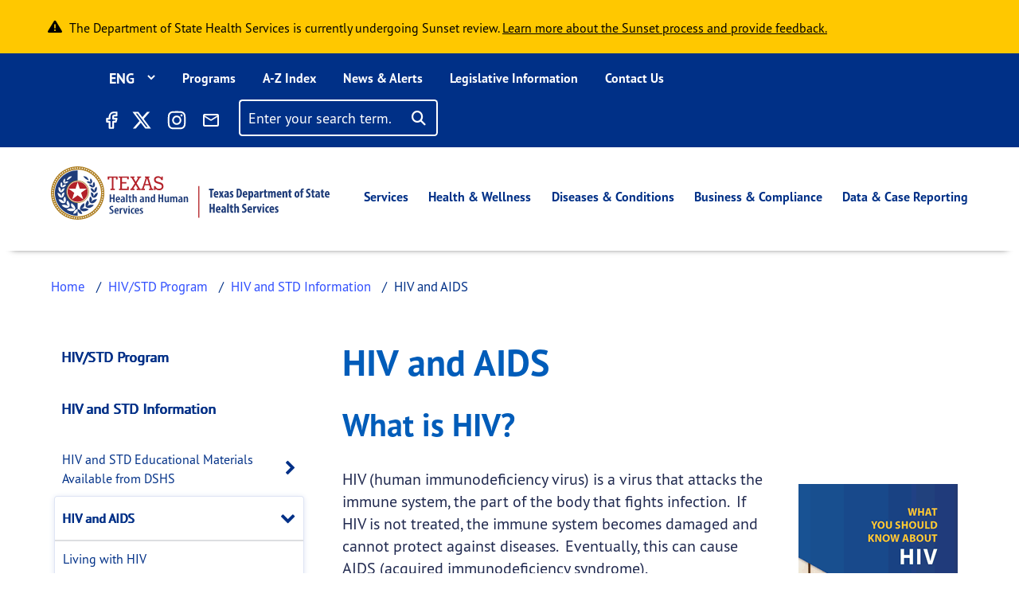

--- FILE ---
content_type: text/html; charset=UTF-8
request_url: https://www.dshs.texas.gov/hivstd/info/hiv
body_size: 35878
content:
<!DOCTYPE html>
<html lang="en" dir="ltr" prefix="content: http://purl.org/rss/1.0/modules/content/  dc: http://purl.org/dc/terms/  foaf: http://xmlns.com/foaf/0.1/  og: http://ogp.me/ns#  rdfs: http://www.w3.org/2000/01/rdf-schema#  schema: http://schema.org/  sioc: http://rdfs.org/sioc/ns#  sioct: http://rdfs.org/sioc/types#  skos: http://www.w3.org/2004/02/skos/core#  xsd: http://www.w3.org/2001/XMLSchema# ">
  <head>
    <meta charset="utf-8" />
<link rel="canonical" href="https://www.dshs.texas.gov/hivstd/info/hiv" />
<meta name="Generator" content="Drupal 10 (https://www.drupal.org)" />
<meta name="MobileOptimized" content="width" />
<meta name="HandheldFriendly" content="true" />
<meta name="viewport" content="width=device-width, initial-scale=1, shrink-to-fit=no" />
<meta http-equiv="x-ua-compatible" content="ie=edge" />
<script type="application/ld+json">{
          "@context": "https://schema.org",
          "@type": "BreadcrumbList",
          "itemListElement": [{
              "@type": "ListItem",
              "position": "1",
              "name": "Home",
              "item": "https://www.dshs.texas.gov/"
            },{
              "@type": "ListItem",
              "position": "2",
              "name": "HIV/STD Program",
              "item": "https://www.dshs.texas.gov/hivstd"
            },{
              "@type": "ListItem",
              "position": "3",
              "name": "HIV and STD Information",
              "item": "https://www.dshs.texas.gov/hivstd/info"
            },{
              "@type": "ListItem",
              "position": "4",
              "name": "HIV and AIDS",
              "item": "https://www.dshs.texas.gov/hivstd/info"
            }]}</script>
<link rel="icon" href="/sites/default/files/favicon.ico" type="image/vnd.microsoft.icon" />
<link rel="alternate" hreflang="en" href="https://www.dshs.texas.gov/hivstd/info/hiv" />
<link rel="alternate" hreflang="es" href="https://www.dshs.texas.gov/es/hivstd/info/hiv" />
<link rel="prev" href="/hivstd/std-aware" />
<link rel="up" href="/hivstd/info" />
<link rel="next" href="/hivstd/info/livingwithHIV" />

    <title>HIV and AIDS | Texas DSHS</title>
    <link rel="stylesheet" media="all" href="/sites/default/files/css/css_1L56vMFPmO0F3_wvdxfuzlkzhL_ic77zNr6A2wj8r1k.css?delta=0&amp;language=en&amp;theme=dshs_theme&amp;include=[base64]" />
<link rel="stylesheet" media="all" href="https://use.fontawesome.com/releases/v6.5.1/css/all.css" />
<link rel="stylesheet" media="all" href="/sites/default/files/css/css_7lbjKmOfau0AxX34fbBs-eIG9YL-iGlX_ZGBRPyFdqY.css?delta=2&amp;language=en&amp;theme=dshs_theme&amp;include=[base64]" />
<link rel="stylesheet" media="all" href="/sites/default/files/css/css_GW-c3AynrsN6k0Qw7MMoTKhpLBJkHMm5Qf32MTpuBvY.css?delta=3&amp;language=en&amp;theme=dshs_theme&amp;include=[base64]" />
<link rel="stylesheet" media="all" href="//cdn.jsdelivr.net/npm/bootstrap@5.1.3/dist/css/bootstrap.min.css" />
<link rel="stylesheet" media="all" href="/sites/default/files/css/css_lg3BK91ymcss6BJZwc6Mi6hKodIoBbHwsxTYk6QCxQI.css?delta=5&amp;language=en&amp;theme=dshs_theme&amp;include=[base64]" />
<link rel="stylesheet" media="all" href="//cdn.datatables.net/1.11.5/css/jquery.dataTables.min.css" />
<link rel="stylesheet" media="all" href="/sites/default/files/css/css_Yoa3BuBZE6MHf8mCGluLTcJeBZrSJEtDP2MnJ-KiiV0.css?delta=7&amp;language=en&amp;theme=dshs_theme&amp;include=[base64]" />
<link rel="stylesheet" media="print" href="/sites/default/files/css/css_58XvkuqYOH849H8LNaDZ0-mqdp2irQZgTdcIEDrRLPg.css?delta=8&amp;language=en&amp;theme=dshs_theme&amp;include=[base64]" />
<link rel="stylesheet" media="all" href="https://use.typekit.net/rjh1asp.css" />

    <script type="application/json" data-drupal-selector="drupal-settings-json">{"path":{"baseUrl":"\/","pathPrefix":"","currentPath":"node\/34266","currentPathIsAdmin":false,"isFront":false,"currentLanguage":"en"},"pluralDelimiter":"\u0003","suppressDeprecationErrors":true,"gtm":{"tagId":null,"settings":{"data_layer":"dataLayer","include_classes":false,"allowlist_classes":"google\nnonGooglePixels\nnonGoogleScripts\nnonGoogleIframes","blocklist_classes":"customScripts\ncustomPixels","include_environment":false,"environment_id":"","environment_token":""},"tagIds":["GTM-TZCTNRT"]},"gtag":{"tagId":"","consentMode":false,"otherIds":[],"events":[],"additionalConfigInfo":[]},"ajaxPageState":{"libraries":"[base64]","theme":"dshs_theme","theme_token":null},"ajaxTrustedUrl":{"\/search\/site":true},"translationPaths":{"\/news-alerts\/dshs-award-5-million-grants-support-local-vaccination-efforts-across-texas":"\/news-alerts\/dshs-award-5-million-grants-support-local-vaccination-efforts-across-texas","\/news-alerts\/news-tile-shorter-one":"\/news-alerts\/news-tile-shorter-one","\/news-alerts\/news-release-page-13":"\/news-alerts\/news-release-page-13","\/news-alerts\/news-release-page-14":"\/news-alerts\/news-release-page-14","\/news-alerts\/news-release-page-16":"\/news-alerts\/news-release-page-16","\/news-alerts\/news-release-page-17":"\/news-alerts\/news-release-page-17","\/news-alerts\/news-release-page-18":"\/news-alerts\/news-release-page-18","\/news-alerts\/news-release-page-19":"\/news-alerts\/news-release-page-19","\/news-alerts\/texas-gov-faqs":"\/news-alerts\/texas-gov-faqs","\/news-alerts\/news-update-covid-19-0":"\/es\/news-alerts\/ultimas-noticias-covid-19","\/news-alerts\/10-million-grants-support-local-vaccination-efforts-across-texas":"\/news-alerts\/10-million-grants-support-local-vaccination-efforts-across-texas","\/news-alerts\/congenital-syphilis-health-advisory-10-03-19":"\/es\/news-alerts\/congenital-syphilis-health-advisory-10-03-19","\/news-alerts\/measles-health-advisory-jan-23-2018":"\/es\/news-alerts\/measles-health-advisory-jan-23-2018","\/news-alerts\/health-advisory-dshs-warns-mercury-poisoning-linked-to-tainted-skin-creams":"\/es\/news-alerts\/health-advisory-dshs-warns-mercury-poisoning-linked-to-tainted-skin-creams","\/news-alerts\/illnesses-prompt-advisory-about-certain-blue-bell-products":"\/news-alerts\/illnesses-prompt-advisory-about-certain-blue-bell-products","\/news-alerts\/aerial-vaccine-drop-returns-as-defense-against-rabies":"\/news-alerts\/aerial-vaccine-drop-returns-as-defense-against-rabies","\/news-alerts\/new-state-campaign-sparks-discussion-about-mental-health":"\/news-alerts\/new-state-campaign-sparks-discussion-about-mental-health","\/news-alerts\/dshs-confirms-first-monkeypox-case-texas-2022":"\/es\/news-alerts\/dshs-confirms-first-monkeypox-case-texas-2022","\/news-alerts\/dshs-issues-fish-consumption-advisory-lake-como":"\/news-alerts\/dshs-issues-fish-consumption-advisory-lake-como","\/news-alerts\/texas-outlines-requirements-blue-bell":"\/news-alerts\/texas-outlines-requirements-blue-bell","\/news-alerts\/vaccine-airdrops-target-rabies-texas":"\/news-alerts\/vaccine-airdrops-target-rabies-texas","\/news-alerts\/public-health-investigation-finds-monkeypox-cases-spread-texas":"\/es\/news-alerts\/public-health-investigation-finds-monkeypox-cases-spread-texas","\/news-alerts\/dshs-urges-precautions-hunters-ranchers":"\/news-alerts\/dshs-urges-precautions-hunters-ranchers","\/news-alerts\/texas-to-test-newborns-scid-a-life-threatening-immune-disorder":"\/news-alerts\/texas-to-test-newborns-scid-a-life-threatening-immune-disorder","\/news-alerts\/dshs-offers-health-related-precautions-following-recent-storms":"\/news-alerts\/dshs-offers-health-related-precautions-following-recent-storms","\/news-alerts\/operation-border-health-preparedness-offers-free-health-services-at-six-sites-next-week":"\/es\/news-alerts\/operation-border-health-preparedness-offers-free-health-services-at-six-sites-next-week","\/news-alerts\/vaccine-airdrops-return-to-control-rabies-texas":"\/news-alerts\/vaccine-airdrops-return-to-control-rabies-texas","\/news-alerts\/dshs-to-host-community-meeting-about-construction-project":"\/news-alerts\/dshs-to-host-community-meeting-about-construction-project","\/news-alerts\/health-officials-urge-vaccination-before-flu-season-strikes":"\/news-alerts\/health-officials-urge-vaccination-before-flu-season-strikes","\/news-alerts\/texas-investigating-measles-exposures-at-kansas-softball-event":"\/news-alerts\/texas-investigating-measles-exposures-at-kansas-softball-event","\/news-alerts\/health-alert-monkeypox-virus-infection-the-united-states-other-non-endemic-countries-2022":"\/es\/news-alerts\/health-alert-monkeypox-virus-infection-the-united-states-other-non-endemic-countries-2022","\/news-alerts\/dshs-reports-first-locally-acquired-zika-case":"\/news-alerts\/dshs-reports-first-locally-acquired-zika-case","\/news-alerts\/students-to-wear-mustaches-to-highlight-anti-drug-efforts":"\/news-alerts\/students-to-wear-mustaches-to-highlight-anti-drug-efforts","\/news-alerts\/underserved-communities-to-benefit-from-20-million-health-center-grants":"\/es\/news-alerts\/underserved-communities-to-benefit-from-20-million-health-center-grants","\/news-alerts\/second-health-care-worker-tests-positive-ebola":"\/news-alerts\/second-health-care-worker-tests-positive-ebola","\/news-alerts\/texas-encourages-vigilance-flu-treatment-precautions":"\/news-alerts\/texas-encourages-vigilance-flu-treatment-precautions","\/news-alerts\/texas-patient-tests-positive-ebola":"\/news-alerts\/texas-patient-tests-positive-ebola","\/news-alerts\/texas-receives-shipment-14000-doses-monkeypox-vaccine":"\/es\/news-alerts\/texas-receives-shipment-14000-doses-monkeypox-vaccine","\/news-alerts\/update-texas-cases-prompt-blue-bell-reminder":"\/news-alerts\/update-texas-cases-prompt-blue-bell-reminder","\/news-alerts\/dshs-to-discuss-results-freeport-metals-screening-at-open-house":"\/news-alerts\/dshs-to-discuss-results-freeport-metals-screening-at-open-house","\/news-alerts\/pertussis-prompts-texas-health-alert":"\/news-alerts\/pertussis-prompts-texas-health-alert","\/news-alerts\/state-officials-follow-federal-guidance-after-ebola-death":"\/news-alerts\/state-officials-follow-federal-guidance-after-ebola-death","\/news-alerts\/dshs-urges-precautions-as-west-nile-season-nears":"\/news-alerts\/dshs-urges-precautions-as-west-nile-season-nears","\/news-alerts\/new-hantavirus-cases-trigger-precaution-reminder":"\/news-alerts\/new-hantavirus-cases-trigger-precaution-reminder","\/news-alerts\/texas-confirms-states-first-chikungunya-case":"\/news-alerts\/texas-confirms-states-first-chikungunya-case","\/news-alerts\/texas-schoolchildren-put-style-over-substance-abuse-at-capitol-rally-against-drug-use":"\/news-alerts\/texas-schoolchildren-put-style-over-substance-abuse-at-capitol-rally-against-drug-use","\/news-alerts\/dshs-warns-recalled-uncle-bens-infused-rice-products":"\/news-alerts\/dshs-warns-recalled-uncle-bens-infused-rice-products","\/news-alerts\/dshs-salmonella-outbreak-prompts-warning":"\/news-alerts\/dshs-salmonella-outbreak-prompts-warning","\/news-alerts\/hantavirus-case-prompts-precaution-reminder-0":"\/news-alerts\/hantavirus-case-prompts-precaution-reminder-0","\/news-alerts\/texas-ebola-update":"\/news-alerts\/texas-ebola-update","\/news-alerts\/publics-help-needed-to-find-child-possibly-exposed-to-rabies":"\/news-alerts\/publics-help-needed-to-find-child-possibly-exposed-to-rabies","\/news-alerts\/texas-reaches-ebola-monitoring-endpoint":"\/news-alerts\/texas-reaches-ebola-monitoring-endpoint","\/news-alerts\/high-flu-activity-means-people-should-get-vaccinated-seek-treatment":"\/news-alerts\/high-flu-activity-means-people-should-get-vaccinated-seek-treatment","\/news-alerts\/dshs-partners-provide-free-medical-care-south-texas-0":"\/news-alerts\/dshs-partners-provide-free-medical-care-south-texas-0","\/news-alerts\/texas-kids-promote-staying-drug-free-rally-mustaches":"\/news-alerts\/texas-kids-promote-staying-drug-free-rally-mustaches","\/news-alerts\/texas-releases-ebola-contact-estimate":"\/news-alerts\/texas-releases-ebola-contact-estimate","\/news-alerts\/hantavirus-case-prompts-precaution-reminder":"\/news-alerts\/hantavirus-case-prompts-precaution-reminder","\/news-alerts\/dshs-advises-consumers-to-follow-warning-about-townsend-frozen-berries":"\/news-alerts\/dshs-advises-consumers-to-follow-warning-about-townsend-frozen-berries","\/news-alerts\/opening-hunting-season-prompts-precautions-around-animals":"\/news-alerts\/opening-hunting-season-prompts-precautions-around-animals","\/news-alerts\/influenza-vaccine-available-across-texas-as-flu-season-begins":"\/news-alerts\/influenza-vaccine-available-across-texas-as-flu-season-begins","\/news-alerts\/texas-takes-aim-at-zika-virus":"\/news-alerts\/texas-takes-aim-at-zika-virus","\/news-alerts\/texas-issues-measles-alert":"\/news-alerts\/texas-issues-measles-alert","\/news-alerts\/national-salmonella-outbreak-highlights-precautions-around-live-poultry":"\/news-alerts\/national-salmonella-outbreak-highlights-precautions-around-live-poultry","\/news-alerts\/flu-on-the-rise-texas-dshs-encourages-vaccination-prevention":"\/news-alerts\/flu-on-the-rise-texas-dshs-encourages-vaccination-prevention","\/news-alerts\/texas-reports-years-first-west-nile-case-1":"\/news-alerts\/texas-reports-years-first-west-nile-case-1","\/news-alerts\/dshs-urges-hantavirus-precautions-following-golden-crescent-case":"\/news-alerts\/dshs-urges-hantavirus-precautions-following-golden-crescent-case","\/news-alerts\/dshs-local-health-department-bring-free-medical-care-to-east-texas":"\/news-alerts\/dshs-local-health-department-bring-free-medical-care-to-east-texas","\/news-alerts\/dr-david-lakey-statement-on-amber-vinsons-recovery":"\/news-alerts\/dr-david-lakey-statement-on-amber-vinsons-recovery","\/news-alerts\/east-matagorda-bay-now-included-closure-oyster-harvesting-due-to-algae":"\/news-alerts\/east-matagorda-bay-now-included-closure-oyster-harvesting-due-to-algae","\/news-alerts\/public-health-workers-to-assess-health-needs-near-site-hidden-pines-fire":"\/news-alerts\/public-health-workers-to-assess-health-needs-near-site-hidden-pines-fire","\/news-alerts\/commissioner-dr-david-lakey-statement-about-texas-ebola-patient":"\/news-alerts\/commissioner-dr-david-lakey-statement-about-texas-ebola-patient","\/news-alerts\/howard-county-pertussis-cases-prompt-warning":"\/news-alerts\/howard-county-pertussis-cases-prompt-warning","\/news-alerts\/texas-marks-50-years-life-saving-tests-newborns":"\/news-alerts\/texas-marks-50-years-life-saving-tests-newborns","\/news-alerts\/texas-confirms-ebola-case":"\/news-alerts\/texas-confirms-ebola-case","\/news-alerts\/dshs-releases-new-flower-mound-cancer-report":"\/news-alerts\/dshs-releases-new-flower-mound-cancer-report","\/news-alerts\/anti-rabies-program-expands-to-17-counties":"\/news-alerts\/anti-rabies-program-expands-to-17-counties","\/news-alerts\/dshs-closes-galveston-bay-to-oyster-harvesting":"\/news-alerts\/dshs-closes-galveston-bay-to-oyster-harvesting","\/news-alerts\/texas-awards-funding-womens-health-care":"\/news-alerts\/texas-awards-funding-womens-health-care","\/news-alerts\/texas-orders-family-ebola-patient-to-stay-home":"\/news-alerts\/texas-orders-family-ebola-patient-to-stay-home","\/news-alerts\/anti-rabies-program-expands-to-waller-county":"\/news-alerts\/anti-rabies-program-expands-to-waller-county","\/news-alerts\/dr-david-lakey-statement-on-nina-phams-recovery":"\/news-alerts\/dr-david-lakey-statement-on-nina-phams-recovery","\/news-alerts\/texas-confirms-first-west-nile-case-the-season-0":"\/news-alerts\/texas-confirms-first-west-nile-case-the-season-0","\/news-alerts\/dshs-expands-closure-oyster-harvesting-due-to-algae":"\/news-alerts\/dshs-expands-closure-oyster-harvesting-due-to-algae","\/news-alerts\/dshs-to-evaluate-new-flower-mound-cancer-data":"\/news-alerts\/dshs-to-evaluate-new-flower-mound-cancer-data","\/news-alerts\/health-departments-search-people-who-had-contact-rabid-puppy":"\/news-alerts\/health-departments-search-people-who-had-contact-rabid-puppy","\/news-alerts\/dshs-expands-vaccine-drops-to-combat-rabies":"\/news-alerts\/dshs-expands-vaccine-drops-to-combat-rabies","\/news-alerts\/as-flu-season-returns-so-does-the-need-flu-vaccine":"\/news-alerts\/as-flu-season-returns-so-does-the-need-flu-vaccine","\/news-alerts\/first-lady-reminds-texans-to-get-flu-shot-new-psa":"\/news-alerts\/first-lady-reminds-texans-to-get-flu-shot-new-psa","\/news-alerts\/operation-lone-star-provides-free-medical-care-to-south-texas":"\/news-alerts\/operation-lone-star-provides-free-medical-care-to-south-texas","\/news-alerts\/texas-to-practice-medicine-distribution-during-mock-emergency":"\/news-alerts\/texas-to-practice-medicine-distribution-during-mock-emergency","\/news-alerts\/dshs-offers-hot-weather-precautions":"\/news-alerts\/dshs-offers-hot-weather-precautions","\/news-alerts\/cyclospora-illnesses-texas-prompt-investigation":"\/news-alerts\/cyclospora-illnesses-texas-prompt-investigation","\/news-alerts\/statement-on-first-ebola-test-being-conducted-austin":"\/news-alerts\/statement-on-first-ebola-test-being-conducted-austin","\/news-alerts\/dshs-urges-precautions-to-reduce-west-nile-exposure":"\/news-alerts\/dshs-urges-precautions-to-reduce-west-nile-exposure","\/news-alerts\/dshs-advises-consumers-to-heed-recall-woodstock-frozen-pomegranate-kernels":"\/news-alerts\/dshs-advises-consumers-to-heed-recall-woodstock-frozen-pomegranate-kernels","\/news-alerts\/dshs-improves-reporting-covid-19-fatalities":"\/news-alerts\/dshs-improves-reporting-covid-19-fatalities","\/news-alerts\/now-is-the-time-to-get-your-flu-shot":"\/news-alerts\/now-is-the-time-to-get-your-flu-shot","\/news-alerts\/texas-confirms-first-death-covid-19-patient":"\/news-alerts\/texas-confirms-first-death-covid-19-patient","\/news-alerts\/texans-cleared-from-ebola-monitoring":"\/news-alerts\/texans-cleared-from-ebola-monitoring","\/news-alerts\/operation-lone-star-brings-free-health-services-to-south-texas-0":"\/news-alerts\/operation-lone-star-brings-free-health-services-to-south-texas-0","\/news-alerts\/dshs-shares-advice-a-safe-healthy-thanksgiving":"\/news-alerts\/dshs-shares-advice-a-safe-healthy-thanksgiving","\/news-alerts\/cyclospora-on-the-rise-texas-testing-reporting-key-to-finding-source":"\/news-alerts\/cyclospora-on-the-rise-texas-testing-reporting-key-to-finding-source","\/news-alerts\/ebola-test-results-expected-later-today":"\/news-alerts\/ebola-test-results-expected-later-today","\/news-alerts\/texas-finalizes-penalty-agreement-blue-bell":"\/news-alerts\/texas-finalizes-penalty-agreement-blue-bell","\/news-alerts\/child-flu-deaths-highlight-the-need-immunization":"\/news-alerts\/child-flu-deaths-highlight-the-need-immunization","\/news-alerts\/dshs-tea-launch-webpage-covid-19-case-data-reported-by-texas-public-schools":"\/news-alerts\/dshs-tea-launch-webpage-covid-19-case-data-reported-by-texas-public-schools","\/news-alerts\/texas-confirms-first-west-nile-case-the-season":"\/news-alerts\/texas-confirms-first-west-nile-case-the-season","\/news-alerts\/public-health-experts-at-dshs-uthealth-collaborate-on-nations-largest-covid-19-serological-testing-assessment":"\/news-alerts\/public-health-experts-at-dshs-uthealth-collaborate-on-nations-largest-covid-19-serological-testing-assessment","\/news-alerts\/unpasteurized-milk-recall-from-wise-county-dairy":"\/news-alerts\/unpasteurized-milk-recall-from-wise-county-dairy","\/news-alerts\/texas-reports-years-first-west-nile-case-0":"\/news-alerts\/texas-reports-years-first-west-nile-case-0","\/news-alerts\/health-departments-seek-publics-help-rabies-investigation":"\/news-alerts\/health-departments-seek-publics-help-rabies-investigation","\/news-alerts\/health-officials-warn-shigellosis-outbreak-fort-stockton":"\/news-alerts\/health-officials-warn-shigellosis-outbreak-fort-stockton","\/news-alerts\/dshs-encourages-people-to-get-the-flu-shot-during-national-influenza-vaccination-week":"\/news-alerts\/dshs-encourages-people-to-get-the-flu-shot-during-national-influenza-vaccination-week","\/news-alerts\/texas-expands-improves-measures-covid-19-positivity-rate":"\/news-alerts\/texas-expands-improves-measures-covid-19-positivity-rate","\/news-alerts\/dshs-steps-up-anti-rabies-activity-after-positive-test":"\/news-alerts\/dshs-steps-up-anti-rabies-activity-after-positive-test","\/news-alerts\/sealy-firm-recalls-whole-frozen-chickens-due-to-possible-contamination":"\/news-alerts\/sealy-firm-recalls-whole-frozen-chickens-due-to-possible-contamination","\/news-alerts\/texas-health-commissioner-declares-public-health-disaster":"\/news-alerts\/texas-health-commissioner-declares-public-health-disaster","\/news-alerts\/dshs-offers-pam-precautions":"\/news-alerts\/dshs-offers-pam-precautions","\/news-alerts\/oyster-harvesting-closed-along-portions-texas-coast":"\/news-alerts\/oyster-harvesting-closed-along-portions-texas-coast","\/news-alerts\/zika-risk-texas-rises-temperatures":"\/news-alerts\/zika-risk-texas-rises-temperatures","\/news-alerts\/dshs-distributes-additional-medical-supplies-covid-19-response":"\/es\/news-alerts\/dshs-distributes-additional-medical-supplies-covid-19-response","\/news-alerts\/warm-wet-weather-heightens-west-nile-concern-texas":"\/news-alerts\/warm-wet-weather-heightens-west-nile-concern-texas","\/news-alerts\/texas-adds-new-test-to-the-newborn-screening-panel":"\/news-alerts\/texas-adds-new-test-to-the-newborn-screening-panel","\/news-alerts\/people-65-older-or-certain-medical-conditions-next-phase-covid-19-vaccine":"\/news-alerts\/people-65-older-or-certain-medical-conditions-next-phase-covid-19-vaccine","\/news-alerts\/operation-lone-star-brings-free-health-services-to-south-texas":"\/news-alerts\/operation-lone-star-brings-free-health-services-to-south-texas","\/news-alerts\/early-flu-immunization-will-help-protect-texas-from-covid-19":"\/news-alerts\/early-flu-immunization-will-help-protect-texas-from-covid-19","\/news-alerts\/texas-zika-illness-linked-to-miami-travel":"\/news-alerts\/texas-zika-illness-linked-to-miami-travel","\/news-alerts\/texas-alerts-providers-public-about-mumps-as-cases-reach-20-year-high":"\/news-alerts\/texas-alerts-providers-public-about-mumps-as-cases-reach-20-year-high","\/news-alerts\/dshs-hosts-presentation-on-medication-to-treat-opioid-use-disorder":"\/news-alerts\/dshs-hosts-presentation-on-medication-to-treat-opioid-use-disorder","\/news-alerts\/dshs-accelerates-covid-19-case-reporting":"\/news-alerts\/dshs-accelerates-covid-19-case-reporting","\/news-alerts\/health-officials-find-probable-local-zika-infection":"\/news-alerts\/health-officials-find-probable-local-zika-infection","\/news-alerts\/dshs-announces-distribution-remdesivir-to-hospitals":"\/news-alerts\/dshs-announces-distribution-remdesivir-to-hospitals","\/news-alerts\/texas-urges-health-precautions-residents-affected-by-hurricane-harvey":"\/news-alerts\/texas-urges-health-precautions-residents-affected-by-hurricane-harvey","\/news-alerts\/dshs-commissioner-urges-people-to-take-precautions-to-avoid-getting-the-flu":"\/news-alerts\/dshs-commissioner-urges-people-to-take-precautions-to-avoid-getting-the-flu","\/news-alerts\/free-car-seat-safety-checkup-may-17-midland":"\/news-alerts\/free-car-seat-safety-checkup-may-17-midland","\/news-alerts\/dshs-reminds-pregnant-women-who-travel-to-mexico-about-zika-testing":"\/news-alerts\/dshs-reminds-pregnant-women-who-travel-to-mexico-about-zika-testing","\/news-alerts\/free-car-seat-safety-checkup-sept-20-el-paso":"\/news-alerts\/free-car-seat-safety-checkup-sept-20-el-paso","\/news-alerts\/infant-botulism-cases-prompt-alert-about-honey-pacifiers":"\/es\/news-alerts\/infant-botulism-cases-prompt-alert-about-honey-pacifiers","\/news-alerts\/rabies-vaccine-airdrops-resume-along-border":"\/news-alerts\/rabies-vaccine-airdrops-resume-along-border","\/news-alerts\/more-than-160-texas-hospitals-join-effort-to-reduce-maternal-mortality":"\/news-alerts\/more-than-160-texas-hospitals-join-effort-to-reduce-maternal-mortality","\/news-alerts\/free-car-seat-safety-checkups-come-to-alpine-brady-van-horn-big-spring":"\/news-alerts\/free-car-seat-safety-checkups-come-to-alpine-brady-van-horn-big-spring","\/news-alerts\/texas-reports-10-measles-cases-2019":"\/news-alerts\/texas-reports-10-measles-cases-2019","\/news-alerts\/additional-locally-acquired-zika-case-cameron-county":"\/news-alerts\/additional-locally-acquired-zika-case-cameron-county","\/news-alerts\/aerial-vaccine-drop-returns-to-fight-rabies":"\/news-alerts\/aerial-vaccine-drop-returns-to-fight-rabies","\/news-alerts\/do-not-delay-get-your-flu-shot-before-flu-season-strikes-texas-influenza-awareness-day-is-oct-1":"\/news-alerts\/do-not-delay-get-your-flu-shot-before-flu-season-strikes-texas-influenza-awareness-day-is-oct-1","\/news-alerts\/health-officials-urge-texans-to-get-a-flu-shot-now":"\/news-alerts\/health-officials-urge-texans-to-get-a-flu-shot-now","\/news-alerts\/infant-death-texas-linked-to-zika":"\/news-alerts\/infant-death-texas-linked-to-zika","\/news-alerts\/dshs-reminds-the-public-health-precautions-following-hurricane-laura":"\/news-alerts\/dshs-reminds-the-public-health-precautions-following-hurricane-laura","\/news-alerts\/texas-confirms-first-west-nile-cases-the-year":"\/news-alerts\/texas-confirms-first-west-nile-cases-the-year","\/news-alerts\/update-radiographic-camera-located-intact-gillespie-county":"\/news-alerts\/update-radiographic-camera-located-intact-gillespie-county","\/news-alerts\/dshs-issues-alert-as-flea-borne-typhus-activity-texas-increases":"\/news-alerts\/dshs-issues-alert-as-flea-borne-typhus-activity-texas-increases","\/news-alerts\/dshs-reminds-people-its-not-too-late-to-get-a-flu-shot":"\/news-alerts\/dshs-reminds-people-its-not-too-late-to-get-a-flu-shot","\/news-alerts\/first-west-nile-case-2020-highlights-mosquito-precautions":"\/news-alerts\/first-west-nile-case-2020-highlights-mosquito-precautions","\/news-alerts\/dshs-notifies-public-missing-radiographic-camera-gillespie-county":"\/es\/news-alerts\/dshs-notifies-public-missing-radiographic-camera-gillespie-county","\/news-alerts\/dshs-provides-flood-precautions-as-hurricane-harvey-affects-texas":"\/news-alerts\/dshs-provides-flood-precautions-as-hurricane-harvey-affects-texas","\/news-alerts\/dshs-accepting-applications-to-manufacture-or-sell-consumable-hemp-products":"\/news-alerts\/dshs-accepting-applications-to-manufacture-or-sell-consumable-hemp-products","\/news-alerts\/dshs-will-not-report-covid-19-data-on-sunday-due-to-a-software-upgrade":"\/news-alerts\/dshs-will-not-report-covid-19-data-on-sunday-due-to-a-software-upgrade","\/news-alerts\/dshs-promotes-awareness-harmful-bacteria-coastal-waters":"\/news-alerts\/dshs-promotes-awareness-harmful-bacteria-coastal-waters","\/news-alerts\/public-health-officials-outline-zika-testing-guidance":"\/news-alerts\/public-health-officials-outline-zika-testing-guidance","\/news-alerts\/state-health-officials-urge-zika-testing-rio-grande-valley":"\/news-alerts\/state-health-officials-urge-zika-testing-rio-grande-valley","\/news-alerts\/texas-announces-local-zika-virus-case-rio-grande-valley":"\/news-alerts\/texas-announces-local-zika-virus-case-rio-grande-valley","\/news-alerts\/joint-statement-by-tea-dshs-on-creation-covid-19-data-system-texas-public-schools":"\/news-alerts\/joint-statement-by-tea-dshs-on-creation-covid-19-data-system-texas-public-schools","\/news-alerts\/media-statement-texas-case-covid-19-without-international-travel":"\/news-alerts\/media-statement-texas-case-covid-19-without-international-travel","\/news-alerts\/dshs-announces-first-texas-acquired-chikungunya-case":"\/news-alerts\/dshs-announces-first-texas-acquired-chikungunya-case","\/news-alerts\/texas-adds-probable-cases-antigen-test-positivity-rate-to-data-dashboard":"\/news-alerts\/texas-adds-probable-cases-antigen-test-positivity-rate-to-data-dashboard","\/news-alerts\/texas-receives-26-million-public-health-response-to-opioid-epidemic":"\/es\/news-alerts\/texas-receives-26-million-public-health-response-to-opioid-epidemic","\/news-alerts\/dshs-encourages-texans-to-get-vaccinated-now-as-flu-season-begins":"\/news-alerts\/dshs-encourages-texans-to-get-vaccinated-now-as-flu-season-begins","\/news-alerts\/possible-measles-exposure-at-waxahachie-movie-theater":"\/news-alerts\/possible-measles-exposure-at-waxahachie-movie-theater","\/news-alerts\/rabid-puppy-at-stephenville-animal-shelter-prompts-warning":"\/news-alerts\/rabid-puppy-at-stephenville-animal-shelter-prompts-warning","\/news-alerts\/statement-on-monoclonal-antibody-availability":"\/news-alerts\/statement-on-monoclonal-antibody-availability","\/news-alerts\/dshs-partners-provide-free-medical-care-south-texas":"\/news-alerts\/dshs-partners-provide-free-medical-care-south-texas","\/news-alerts\/health-officials-alert-public-to-carbon-monoxide-dangers":"\/es\/news-alerts\/health-officials-alert-public-to-carbon-monoxide-dangers","\/news-alerts\/dshs-provides-tips-a-safe-halloween-d%C3%ADa-de-los-muertos":"\/news-alerts\/dshs-provides-tips-a-safe-halloween-d\u00eda-de-los-muertos","\/news-alerts\/texas-on-alert-local-zika-urges-precautions":"\/news-alerts\/texas-on-alert-local-zika-urges-precautions","\/news-alerts\/ellis-county-measles-investigation-expands-to-include-six-cases":"\/news-alerts\/ellis-county-measles-investigation-expands-to-include-six-cases","\/news-alerts\/dshs-to-award-10-million-grants-to-support-local-vaccination-efforts-across-texas":"\/es\/news-alerts\/dshs-to-award-10-million-grants-to-support-local-vaccination-efforts-across-texas","\/news-alerts\/dshs-reminds-texans-to-avoid-sick-or-dead-wildlife":"\/news-alerts\/dshs-reminds-texans-to-avoid-sick-or-dead-wildlife","\/news-alerts\/new-covid-19-vaccine-campaign-highlights-real-texans-their-stories":"\/es\/news-alerts\/new-covid-19-vaccine-campaign-highlights-real-texans-their-stories","\/news-alerts\/dshs-hosts-ribbon-cutting-ceremony-newborn-screening-test":"\/news-alerts\/dshs-hosts-ribbon-cutting-ceremony-newborn-screening-test","\/news-alerts\/texas-to-receive-620000-doses-second-week-covid-19-vaccine-distribution":"\/news-alerts\/texas-to-receive-620000-doses-second-week-covid-19-vaccine-distribution","\/news-alerts\/texas-announces-additional-local-zika-cases-cameron-county":"\/news-alerts\/texas-announces-additional-local-zika-cases-cameron-county","\/news-alerts\/dshs-statement-on-johnson-johnson-vaccine":"\/news-alerts\/dshs-statement-on-johnson-johnson-vaccine","\/news-alerts\/dshs-announces-first-case-covid-19-texas":"\/news-alerts\/dshs-announces-first-case-covid-19-texas","\/news-alerts\/dshs-encourages-pediatric-providers-to-enroll-covid-19-vaccine-program":"\/es\/news-alerts\/dshs-encourages-pediatric-providers-to-enroll-covid-19-vaccine-program","\/news-alerts\/baby-born-texas-microcephaly-linked-to-zika":"\/news-alerts\/baby-born-texas-microcephaly-linked-to-zika","\/news-alerts\/illnesses-caused-by-cyclospora-parasite-prompt-public-health-investigation":"\/news-alerts\/illnesses-caused-by-cyclospora-parasite-prompt-public-health-investigation","\/news-alerts\/texas-announces-covid-19-vaccine-allocation-week-jan-25":"\/es\/news-alerts\/texas-announces-covid-19-vaccine-allocation-week-jan-25","\/news-alerts\/health-department-investigates-severe-lung-disease-among-e-cigarette-users":"\/es\/news-alerts\/health-department-investigates-severe-lung-disease-among-e-cigarette-users","\/news-alerts\/texas-to-receive-more-than-1-million-covid-19-vaccine-first-doses-next-week":"\/news-alerts\/texas-to-receive-more-than-1-million-covid-19-vaccine-first-doses-next-week","\/news-alerts\/years-first-west-nile-case-highlights-precautions":"\/news-alerts\/years-first-west-nile-case-highlights-precautions","\/news-alerts\/new-data-refutes-inflated-texas-maternal-mortality-rate":"\/news-alerts\/new-data-refutes-inflated-texas-maternal-mortality-rate","\/news-alerts\/dshs-urges-providers-to-order-additional-covid-19-vaccine-as-needed":"\/news-alerts\/dshs-urges-providers-to-order-additional-covid-19-vaccine-as-needed","\/news-alerts\/texas-investigates-case-covid-19-without-travel-or-known-exposure":"\/news-alerts\/texas-investigates-case-covid-19-without-travel-or-known-exposure","\/news-alerts\/texas-launches-next-phase-vaccination-campaign":"\/news-alerts\/texas-launches-next-phase-vaccination-campaign","\/news-alerts\/rabies-control-takes-flight-along-the-border":"\/news-alerts\/rabies-control-takes-flight-along-the-border","\/news-alerts\/texas-adds-three-counties-to-enhanced-zika-testing-recommendations":"\/news-alerts\/texas-adds-three-counties-to-enhanced-zika-testing-recommendations","\/news-alerts\/texas-to-receive-more-than-800000-covid-19-vaccine-first-doses-next-week":"\/es\/news-alerts\/texas-to-receive-more-than-800000-covid-19-vaccine-first-doses-next-week","\/news-alerts\/first-west-nile-case-highlights-precautions-mosquito-borne-diseases":"\/news-alerts\/first-west-nile-case-highlights-precautions-mosquito-borne-diseases","\/news-alerts\/texas-to-receive-more-than-500000-first-doses-covid-19-vaccine-next-week":"\/es\/news-alerts\/texas-to-receive-more-than-500000-first-doses-covid-19-vaccine-next-week","\/news-alerts\/state-campaign-focuses-on-protection-against-zika":"\/news-alerts\/state-campaign-focuses-on-protection-against-zika","\/news-alerts\/covid-19-vaccine-coming-to-texas-continues-to-increase":"\/es\/news-alerts\/covid-19-vaccine-coming-to-texas-continues-to-increase","\/news-alerts\/vaccine-airdrops-to-combat-rabies-resume-along-border":"\/news-alerts\/vaccine-airdrops-to-combat-rabies-resume-along-border","\/news-alerts\/wildlife-vaccine-airdrops-to-combat-rabies-resume-along-texas-border":"\/es\/news-alerts\/wildlife-vaccine-airdrops-to-combat-rabies-resume-along-texas-border","\/news-alerts\/free-health-services-available-south-texas-next-week":"\/news-alerts\/free-health-services-available-south-texas-next-week","\/news-alerts\/school-child-care-personnel-now-eligible-to-be-vaccinated":"\/es\/news-alerts\/school-child-care-personnel-now-eligible-to-be-vaccinated","\/news-alerts\/flu-season-is-coming-get-your-flu-shot-now":"\/es\/news-alerts\/flu-season-is-coming-get-your-flu-shot-now","\/news-alerts\/dshs-updates-covid-19-dashboard-final-2020-data":"\/es\/news-alerts\/dshs-updates-covid-19-dashboard-final-2020-data","\/news-alerts\/texas-to-open-covid-19-vaccination-to-all-adults-on-march-29":"\/news-alerts\/texas-to-open-covid-19-vaccination-to-all-adults-on-march-29","\/news-alerts\/dshs-partners-create-network-to-analyze-covid-19-variants-texas":"\/es\/news-alerts\/dshs-partners-create-network-to-analyze-covid-19-variants-texas","\/news-alerts\/dshs-statement-on-monkeypox-investigation":"\/es\/news-alerts\/dshs-statement-on-monkeypox-investigation","\/news-alerts\/texas-identifies-case-covid-19-omicron-variant":"\/es\/news-alerts\/texas-identifies-case-covid-19-omicron-variant","\/news-alerts\/texas-to-provide-covid-19-vaccine-large-vaccination-hubs":"\/es\/news-alerts\/texas-to-provide-covid-19-vaccine-large-vaccination-hubs","\/news-alerts\/more-than-325000-first-doses-sent-to-providers-fourth-week-covid-19-vaccine-distribution-224250-second-doses-sent-to-complete-vaccination-first-week-recipients":"\/es\/news-alerts\/more-than-325000-first-doses-sent-to-providers-fourth-week-covid-19-vaccine-distribution-224250-second-doses-sent-to-complete-vaccination-first-week-recipients","\/news-alerts\/texas-announces-covid-19-vaccination-hub-providers-week-jan-11":"\/es\/news-alerts\/texas-announces-covid-19-vaccination-hub-providers-week-jan-11","\/news-alerts\/mumps-health-advisory-april-12-2017":"\/es\/news-alerts\/mumps-health-advisory-april-12-2017","\/news-alerts\/second-round-grant-funding-available-through-the-texas-vaccine-outreach-education-program":"\/es\/news-alerts\/second-round-grant-funding-available-through-the-texas-vaccine-outreach-education-program","\/news-alerts\/texas-to-receive-more-than-900000-covid-19-vaccine-first-doses-next-week":"\/es\/news-alerts\/texas-to-receive-more-than-900000-covid-19-vaccine-first-doses-next-week","\/news-alerts\/texas-identifies-case-covid-19-uk-variant":"\/es\/news-alerts\/texas-identifies-case-covid-19-uk-variant","\/news-alerts\/texas-reports-years-first-west-nile-case":"\/es\/news-alerts\/la-prevenci\u00f3n-contra-los-mosquitos-debe-formar-parte-de-los-planes","\/news-alerts\/texas-to-receive-more-than-400000-first-doses-covid-19-vaccine-next-week":"\/es\/news-alerts\/texas-to-receive-more-than-400000-first-doses-covid-19-vaccine-next-week","\/news-alerts\/texas-resumes-wildlife-vaccine-airdrops-to-combat-rabies-along-border":"\/es\/news-alerts\/texas-resumes-wildlife-vaccine-airdrops-to-combat-rabies-along-border","\/news-alerts\/adolescents-ages-12-to-15-years-now-eligible-to-be-vaccinated-against-covid-19":"\/es\/news-alerts\/adolescents-ages-12-to-15-years-now-eligible-to-be-vaccinated-against-covid-19","\/news-alerts\/texas-center-infectious-disease-commemorates-world-tb-day":"\/es\/news-alerts\/texas-center-infectious-disease-commemorates-world-tb-day","\/news-alerts\/2021-emergency-medical-services-awards-announced":"\/es\/news-alerts\/2021-emergency-medical-services-awards-announced","\/news-alerts\/texas-allocated-nearly-600000-first-doses-covid-19-vaccine-next-week":"\/es\/news-alerts\/texas-allocated-nearly-600000-first-doses-covid-19-vaccine-next-week","\/news-alerts\/texas-to-receive-19-million-doses-covid-19-vaccine-next-week":"\/es\/news-alerts\/texas-to-receive-19-million-doses-covid-19-vaccine-next-week","\/news-alerts\/dshs-launches-new-round-pop-up-vaccine-events":"\/es\/news-alerts\/dshs-launches-new-round-pop-up-vaccine-events","\/news-alerts\/texas-reports-first-west-nile-case-2022":"\/es\/news-alerts\/texas-reports-first-west-nile-case-2022","\/news-alerts\/texas-data-shows-unvaccinated-people-20-times-more-likely-to-die-from-covid-19":"\/es\/news-alerts\/texas-data-shows-unvaccinated-people-20-times-more-likely-to-die-from-covid-19","\/news-alerts\/texas-to-receive-more-than-400000-first-doses-covid-19-vaccine-week-feb-15":"\/es\/news-alerts\/texas-to-receive-more-than-400000-first-doses-covid-19-vaccine-week-feb-15","\/news-alerts\/texas-to-receive-record-25-million-doses-covid-19-vaccine-next-week":"\/es\/news-alerts\/texas-to-receive-record-25-million-doses-covid-19-vaccine-next-week","\/news-alerts\/dshs-texas-am-health-announce-texas-vaccine-outreach-education-program-grants":"\/es\/news-alerts\/dshs-texas-am-health-announce-texas-vaccine-outreach-education-program-grants","\/news-alerts\/dshs-pop-up-events-at-walmart-encourage-vaccination":"\/es\/news-alerts\/dshs-pop-up-events-at-walmart-encourage-vaccination","\/news-alerts\/dshs-launches-texas-public-health-vaccine-scheduler":"\/es\/news-alerts\/dshs-launches-texas-public-health-vaccine-scheduler","\/news-alerts\/texas-to-receive-more-than-13-million-doses-pfizers-pediatric-vaccine":"\/es\/news-alerts\/texas-to-receive-more-than-13-million-doses-pfizers-pediatric-vaccine","\/news-alerts\/texas-lifts-pause-on-johnson-johnson-vaccine":"\/es\/news-alerts\/texas-lifts-pause-on-johnson-johnson-vaccine","\/news-alerts\/cyclospora-health-advisory-08-12-19":"\/news-alerts\/cyclospora-health-advisory-08-12-19","\/news-alerts\/typhus-health-alert-nov-30-2017":"\/es\/news-alerts\/typhus-health-alert-nov-30-2017","\/news-alerts\/health-advisory-hand-sanitizer-disinfectant-chemical-exposure":"\/es\/news-alerts\/health-advisory-hand-sanitizer-disinfectant-chemical-exposure","\/news-alerts\/texas-to-receive-more-than-1-million-first-doses-covid-19-vaccine-next-week":"\/es\/news-alerts\/texas-to-receive-more-than-1-million-first-doses-covid-19-vaccine-next-week","\/news-alerts\/silica-health-advisory-03-18-19":"\/news-alerts\/silica-health-advisory-03-18-19","\/news-alerts\/updated-vaping-health-alert-09-05-19":"\/news-alerts\/updated-vaping-health-alert-09-05-19","\/news-alerts\/health-advisory-increased-interseasonal-respiratory-syncytial-virus-rsv-activity-texas":"\/news-alerts\/health-advisory-increased-interseasonal-respiratory-syncytial-virus-rsv-activity-texas","\/news-alerts\/health-alert-increased-ivermectin-exposure-calls-to-texas-poison-centers-potential-toxicity-august-26-2021":"\/news-alerts\/health-alert-increased-ivermectin-exposure-calls-to-texas-poison-centers-potential-toxicity-august-26-2021","\/news-alerts\/health-advisory-recommendation-to-report-cronobacter-sakazakii-infections-infants":"\/es\/news-alerts\/health-advisory-recommendation-to-report-cronobacter-sakazakii-infections-infants","\/news-alerts\/severe-lung-disease-vaping-health-alert-08-16-19":"\/es\/news-alerts\/severe-lung-disease-vaping-health-alert-08-16-19","\/news-alerts\/health-advisory-agency-toxic-substances-disease-registrys-pfas-exposure-assessment-near-the-former-reese-air-force-base-lubbock-texas":"\/news-alerts\/health-advisory-agency-toxic-substances-disease-registrys-pfas-exposure-assessment-near-the-former-reese-air-force-base-lubbock-texas","\/news-alerts\/zika-health-alert-aug-24-2017":"\/es\/news-alerts\/zika-health-alert-aug-24-2017","\/news-alerts\/dshs-resumes-filling-medical-staffing-requests":"\/es\/news-alerts\/dshs-resumes-filling-medical-staffing-requests","\/news-alerts\/cyclospora-health-advisory-june-21-2018":"\/es\/news-alerts\/cyclospora-health-advisory-june-21-2018","\/news-alerts\/health-alert-recommendation-to-test-patients-symptoms-consistent-cyclospora-infection":"\/es\/news-alerts\/health-alert-recommendation-to-test-patients-symptoms-consistent-cyclospora-infection","\/news-alerts\/health-advisory-disinfectants-sold-stored-drinking-water-bottles-other-inappropriate-containers":"\/news-alerts\/health-advisory-disinfectants-sold-stored-drinking-water-bottles-other-inappropriate-containers","\/news-alerts\/zika-health-alert-april-2-2018":"\/es\/news-alerts\/zika-health-alert-april-2-2018","\/news-alerts\/operation-lone-star-returns-next-week-free-health-services-at-six-sites":"\/es\/news-alerts\/operation-lone-star-returns-next-week-free-health-services-at-six-sites","\/news-alerts\/drug-resistant-infections-imported-from-mexico-advisory-04-15-19":"\/news-alerts\/drug-resistant-infections-imported-from-mexico-advisory-04-15-19","\/news-alerts\/zika-health-alert-10-14-16":"\/es\/news-alerts\/zika-health-alert-10-14-16","\/news-alerts\/cyclospora-health-advisory-july-17-2017":"\/news-alerts\/cyclospora-health-advisory-july-17-2017","\/news-alerts\/infant-botulism-health-alert-nov-16-2018":"\/es\/news-alerts\/infant-botulism-health-alert-nov-16-2018","\/news-alerts\/texas-to-receive-17-million-doses-covid-19-vaccine-next-week":"\/news-alerts\/texas-to-receive-17-million-doses-covid-19-vaccine-next-week","\/news-alerts\/afm-health-advisory-oct-15-2018":"\/news-alerts\/afm-health-advisory-oct-15-2018","\/news-alerts\/zika-health-alert":"\/es\/news-alerts\/zika-health-alert","\/news-alerts\/stem-cell-product-contamination-health-advisory-04-26-19":"\/es\/news-alerts\/stem-cell-product-contamination-health-advisory-04-26-19","\/news-alerts\/zika-health-alert-april-7-2017":"\/news-alerts\/zika-health-alert-april-7-2017","\/news-alerts\/people-50-older-eligible-to-be-vaccinated-beginning-march-15":"\/es\/news-alerts\/people-50-older-eligible-to-be-vaccinated-beginning-march-15","\/news-alerts\/health-advisory-recommendation-to-test-patients-symptoms-consistent-cyclospora-infection":"\/news-alerts\/health-advisory-recommendation-to-test-patients-symptoms-consistent-cyclospora-infection","\/news-alerts\/texas-begins-screening-newborns-spinal-muscular-atrophy":"\/es\/news-alerts\/texas-begins-screening-newborns-spinal-muscular-atrophy","\/news-alerts\/health-advisory-pan-resistant-candida-auris-identified-texas":"\/news-alerts\/health-advisory-pan-resistant-candida-auris-identified-texas","\/news-alerts\/measles-health-alert-feb-8-2019":"\/news-alerts\/measles-health-alert-feb-8-2019","\/news-alerts\/health-alert-cases-cerebral-venous-sinus-thrombosis-thrombocytopenia-after-receipt-the-johnson-johnson-covid-19-vaccine":"\/news-alerts\/health-alert-cases-cerebral-venous-sinus-thrombosis-thrombocytopenia-after-receipt-the-johnson-johnson-covid-19-vaccine","\/news-alerts\/measles-health-alert-advisory-feb-5-2019":"\/news-alerts\/measles-health-alert-advisory-feb-5-2019","\/news-alerts\/brucellosis-health-alert-aug-14-2017":"\/es\/news-alerts\/brucellosis-health-alert-aug-14-2017","\/news-alerts\/dshs-investigates-rare-human-case-rabies":"\/es\/news-alerts\/dshs-investigates-rare-human-case-rabies","\/news-alerts\/texas-to-receive-19-million-doses-covid-19-vaccine-week-april-19":"\/es\/news-alerts\/texas-to-receive-19-million-doses-covid-19-vaccine-week-april-19","\/news-alerts\/texas-shifts-from-covid-19-vaccine-allocation-to-ordering":"\/es\/news-alerts\/texas-shifts-from-covid-19-vaccine-allocation-to-ordering","\/news-alerts\/news-update-multisystem-inflammatory-syndrome-children-mis-c":"\/news-alerts\/news-update-multisystem-inflammatory-syndrome-children-mis-c","\/news-alerts\/news-update-monkeypox":"\/news-alerts\/news-update-monkeypox","\/news-alerts\/dshs-encourages-flu-vaccination-ahead-thanksgiving":"\/es\/news-alerts\/dshs-encourages-flu-vaccination-ahead-thanksgiving","\/news-alerts\/public-health-officials-encourage-texans-get-their-flu-vaccination-now":"\/es\/news-alerts\/funcionarios-de-salud-publica-animan-los-texanos-vacunarse-contra-la-gripe-ahora-mismo","\/news-alerts\/multi-colored-or-rainbow-fentanyl":"\/es\/news-alerts\/aviso-de-salud-publica-fentanilo-multicolor-o-con-los-colores-del-arcoiris","\/news-alerts\/updated-covid-19-boosters-expected-be-available-texas-next-week":"\/es\/news-alerts\/se-preve-que-las-vacunas-de-refuerzo-actualizadas-contra-el-covid-19-esten-disponibles","\/news-alerts\/texas-confirms-first-death-person-monkeypox":"\/es\/news-alerts\/texas-confirma-primera-muerte-de-una-persona-con-viruela-simica","\/news-alerts\/dshs-announces-2022-emergency-medical-services-award-winners":"\/es\/news-alerts\/dshs-anuncia-los-ganadores-del-premio-los-servicios-medicos-de-emergencia-de-2022","\/news-alerts\/scholarships-ems-education-and-training-available-dshs":"\/es\/news-alerts\/el-dshs-ofrece-becas-para-la-educacion-y-capacitacion-en-el-campo-de-los-ems","\/news-alerts\/testnewssignup-0":"\/news-alerts\/testnewssignup-0","\/news-alerts\/dshs-recalls-oysters-harvested-area-southeastern-galveston-bay":"\/es\/news-alerts\/dshs-recalls-oysters-harvested-area-southeastern-galveston-bay","\/news-alerts\/news-update-tx-1-oyster-recall":"\/es\/news-alerts\/ultimas-noticias-retiro-de-ostiones-del-area-tx-1","\/news-alerts\/dshs-launches-wildlife-vaccine-bait-airdrop-texas-border-combat-rabies":"\/es\/news-alerts\/dshs-lanza-vacunas-aereas-lo-largo-de-la-frontera-para-combatir-la-rabia-en-animales","\/news-alerts\/health-officials-alert-public-carbon-monoxide-dangers":"\/es\/news-alerts\/autoridades-de-salud-alertan-al-publico-sobre-los-peligros-del-monoxido-de-carbono","\/news-alerts\/dshs-adopts-new-blood-lead-reference-value-3-5-ugdl":"\/es\/news-alerts\/aviso-de-salud-publica-dshs-adopta-un-nuevo-valor-de-referencia-para-el-plomo-en-la","\/news-alerts\/dshs-scholarships-ems-training-awarded-large-numbers-early-program":"\/es\/news-alerts\/dshs-otorga-gran-cantidad-de-becas-para-capacitacion-sobre-servicios-medicos-de","\/news-alerts\/dshs-notifies-public-missing-radiographic-camera-houston-area":"\/es\/news-alerts\/dshs-notifica-al-publico-sobre-la-perdida-de-una-camara-radiografica-en-el-area-de","\/news-alerts\/xylazine-illicit-drugs-increases-overdose-risks":"\/es\/news-alerts\/aviso-de-salud-publica-la-xilacina-en-drogas-ilicitas-incrementa-el-riesgo-de","\/news-alerts\/state-health-officials-warn-dangerous-drug-combination":"\/es\/news-alerts\/funcionarios-estatales-de-salud-advierten-sobre-peligrosa-combinacion-de-drogas","\/news-alerts\/world-tb-day-observed-texas-center-infectious-disease":"\/es\/news-alerts\/el-centro-de-enfermedades-infecciosas-de-texas-conmemora-el-dia-mundial-de-la","\/news-alerts\/health-department-alerts-public-clinicians-about-suspected-fungal-infections-linked":"\/es\/news-alerts\/el-departamento-de-salud-alerta-al-publico-y-los-profesionales-de-la-salud-sobre","\/news-alerts\/governor-abbott-announces-over-9-million-ems-student-scholarships":"\/es\/news-alerts\/el-gobernador-abbott-anuncia-la-concesion-de-mas-de-9-millones-en-becas-para","\/news-alerts\/emergency-preparation-key-2023-hurricane-season-approaches":"\/es\/news-alerts\/la-preparacion-para-las-emergencias-es-clave-medida-que-se-acerca-la-temporada-de","\/news-alerts\/outbreak-fungal-meningitis":"\/es\/news-alerts\/alerta-de-salud-brote-de-presunta-meningitis-fungica","\/node\/48746":"\/es\/node\/48746","\/news-alerts\/missing-radiographic-camera-found-intact":"\/es\/news-alerts\/encuentran-intacta-camara-radiografica-desaparecida","\/news-alerts\/fungal-meningitis":"\/es\/news-alerts\/casos-de-sospecha-de-meningitis-fungica","\/news-alerts\/shigellosis-outbreak-lavaca-county":"\/es\/news-alerts\/aviso-de-salud-publica-brote-de-shigelosis-en-el-condado-de-lavaca","\/news-alerts\/dshs-announces-2023-2024-public-health-fellows":"\/es\/news-alerts\/dshs-anuncia-nombres-de-becarios-de-salud-publica-2023-2024","\/news-alerts\/potential-risk-new-mpox-cases":"\/es\/news-alerts\/aviso-de-salud-publica-posible-riesgo-de-nuevos-casos-de-viruela-simica","\/news-alerts\/confirmed-case-measles":"\/es\/news-alerts\/alerta-de-salud-caso-confirmado-de-sarampion","\/news-alerts\/test-patients-symptoms-cyclospora-infection":"\/es\/news-alerts\/aviso-de-salud-publica-pruebas-pacientes-con-sintomas-de-infeccion-por-cyclospora","\/news-alerts\/state-health-officials-provide-hot-weather-precautions":"\/es\/news-alerts\/autoridades-de-salud-del-estado-dan-precauciones-para-la-ola-de-calor","\/news-alerts\/locally-acquired-malaria-case":"\/es\/news-alerts\/aviso-de-salud-publica-caso-de-malaria-o-paludismo-localmente-adquirida","\/news-alerts\/texas-reports-first-west-nile-case-2023":"\/es\/news-alerts\/texas-reporta-primer-caso-de-virus-del-nilo-occidental-de-2023","\/news-alerts\/no-cost-healthcare-five-rgv-sites-during-operation-border-health-preparedness":"\/es\/news-alerts\/atencion-medica-gratuita-en-cinco-localidades-del-valle-del-rio-grande-durante-la","\/news-alerts\/fungal-meningitis-outbreak-change-clinical-guidance":"\/es\/news-alerts\/aviso-de-salud-publica-brote-de-meningitis-fungica-cambio-en-la-orientacion-clinica","\/news-alerts\/animal-rabies-public-health-region-8":"\/es\/news-alerts\/health-advisory-animal-rabies-health-advisory-public-health-region-8","\/news-alerts\/texas-launches-effort-reduce-opioid-related-deaths-pregnancy-houston-summit":"\/es\/news-alerts\/texas-inicia-esfuerzo-para-reducir-muertes-relacionadas-con-los-opioides-durante-el","\/news-alerts\/confirmed-case-measles-august-2023":"\/es\/news-alerts\/alerta-de-salud-caso-confirmado-de-sarampion-agosto-de-2023","\/news-alerts\/ems-scholarship-program-attracts-and-retains-personnel-texas":"\/es\/news-alerts\/el-programa-de-becas-en-ems-atrae-y-retiene-personal-en-texas","\/news-alerts\/flu-vaccination-recommended-annual-flu-season-kicks-texas":"\/es\/news-alerts\/se-recomienda-la-vacunacion-contra-la-gripe-en-el-inicio-de-la-temporada-de-gripe-anual","\/news-alerts\/red-tide-along-texas-gulf-coast":"\/es\/news-alerts\/aviso-de-salud-publica-marea-roja-en-toda-la-costa-del-golfo-de-texas","\/news-alerts\/grant-will-improve-drug-use-data-prevention-texas":"\/es\/news-alerts\/una-subvencion-mejorara-los-datos-sobre-consumo-de-drogas-para-la-prevencion-en-texas","\/news-alerts\/high-blood-lead-levels-texas-children-consuming-recalled-cinnamon-applesauce-pouches":"\/es\/news-alerts\/aviso-de-salud-publica-altos-niveles-de-plomo-en-la-sangre-en-ninos-texanos-que","\/news-alerts\/health-department-alerts-public-about-cinnamon-applesauce-recall":"\/es\/news-alerts\/el-departamento-de-salud-alerta-al-publico-sobre-la-retirada-del-mercado-de-la-compota","\/news-alerts\/mpox-caused-human-human-transmission-monkeypox-virus-clade-i-geographic-spread":"\/es\/news-alerts\/aviso-de-salud-publica-viruela-simica-causada-por-la-transmision-de-persona-persona-del","\/news-alerts\/dshss-annual-oral-rabies-vaccine-bait-airdrop-marks-30-years":"\/es\/news-alerts\/se-cumplen-30-anos-de-la-distribucion-anual-de-vacunas-aereas-contra-la-rabia-del-dshs","\/news-alerts\/texas-launches-new-respiratory-virus-dashboard-report":"\/es\/news-alerts\/texas-lanza-un-nuevo-tablero-de-datos-y-un-informe-sobre-virus-respiratorios","\/news-alerts\/listeria-outbreak-linked-queso-fresco":"\/es\/news-alerts\/ultimas-noticias-brote-de-listeria-relacionado-con-consumo-de-quesos-frescos","\/news-alerts\/news-update-february-9-listeria-outbreak-linked-queso-fresco":"\/news-alerts\/news-update-february-9-listeria-outbreak-linked-queso-fresco","\/news-alerts\/increase-invasive-meningococcal-disease-february-23-2024":"\/es\/news-alerts\/aviso-de-salud-publica-aumento-de-la-enfermedad-meningococica-invasiva","\/news-alerts\/public-hearing-notice-fiscal-years-2025-2029-strategic-plan":"\/news-alerts\/public-hearing-notice-fiscal-years-2025-2029-strategic-plan","\/news-alerts\/health-officials-provide-guidance-returning-home-after-wildfires":"\/es\/news-alerts\/los-funcionarios-de-salud-ofrecen-orientacion-sobre-el-regreso-casa-tras-los-incendios","\/news-alerts\/recall-donated-ground-beef-products":"\/es\/news-alerts\/retiro-de-productos-de-carne-molida-de-res-donada","\/news-alerts\/texas-tobacco-quitline-service-enhancements-will-help-texans-overcome-addiction":"\/news-alerts\/texas-tobacco-quitline-service-enhancements-will-help-texans-overcome-addiction","\/news-alerts\/texas-health-centers-expand-services-thanks-19-3-million-grants":"\/es\/news-alerts\/los-centros-de-salud-de-texas-amplian-sus-servicios-gracias-19-3-millones-en","\/news-alerts\/notice-public-hearing-2026-2027-biennium-lar":"\/news-alerts\/notice-public-hearing-2026-2027-biennium-lar","\/news-alerts\/first-case-novel-influenza-h5n1-texas-march-2024":"\/es\/news-alerts\/alerta-de-salud-primer-caso-de-nueva-influenza-aviar-ah5n1-en-texas-marzo-de-2024","\/news-alerts\/dshs-reports-first-human-case-avian-influenza-texas":"\/es\/news-alerts\/dshs-informa-del-primer-caso-humano-de-influenza-aviar-en-texas","\/news-alerts\/test-patients-symptoms-consistent-cyclospora-infection":"\/es\/news-alerts\/aviso-de-salud-publica-realizacion-de-pruebas-de-laboratorio-los-pacientes-con-sintomas","\/news-alerts\/dshs-urges-residents-take-health-precautions-following-east-texas-flooding":"\/es\/news-alerts\/dshs-exhorta-la-poblacion-que-tome-precauciones-de-salud-despues-de-las-inundaciones-en","\/news-alerts\/dshs-commissioner-appoints-seven-maternal-mortality-and-morbidity-review-committee":"\/es\/news-alerts\/comisionada-del-dshs-nombra-siete-miembros-para-el-comite-de-revision-de-la-mortalidad","\/news-alerts\/new-data-tools-provide-insights-maternal-and-child-health":"\/es\/news-alerts\/nuevas-herramientas-de-datos-brindan-informacion-sobre-la-salud-maternoinfantil","\/news-alerts\/skin-creams-containing-dangerous-levels-mercury":"\/es\/news-alerts\/aviso-de-salud-publica-cremas-para-la-piel-contienen-niveles-peligrosos-de-mercurio","\/news-alerts\/dshs-reminds-residents-hurricane-impacted-areas-safety-precautions":"\/es\/news-alerts\/dshs-recuerda-los-residentes-en-areas-afectadas-por-el-huracan-sobre-las-medidas-de","\/news-alerts\/first-texas-case-west-nile-virus-and-global-increase-dengue-virus-cases-highlights-need":"\/es\/news-alerts\/el-primer-caso-de-virus-del-nilo-occidental-en-texas-y-el-aumento-mundial-de-casos-de","\/news-alerts\/operation-border-health-preparedness-offers-no-cost-healthcare-five-rgv-locations":"\/es\/news-alerts\/operacion-salud-en-la-frontera-preparacion-para-desastres-obph-ofrece-atencion-medica","\/news-alerts\/health-department-alerts-public-about-recall-diamond-shruumz-products":"\/es\/news-alerts\/el-departamento-de-salud-alerta-sobre-el-retiro-del-mercado-de-productos-diamond","\/news-alerts\/ongoing-transmission-mpox-texas-and-recommendations-preparedness":"\/es\/news-alerts\/ultima-informacion-recomendaciones-para-la-preparacion-sobre-la-transmision-continua-de","\/news-alerts\/wound-botulism-cases-associated-injection-drug-use":"\/es\/news-alerts\/alerta-de-salud-casos-de-botulismo-por-heridas-asociadas-al-uso-de-drogas-inyectables","\/news-alerts\/dshs-rallies-support-fight-against-congenital-syphilis":"\/es\/news-alerts\/el-dshs-recaba-apoyo-para-la-lucha-contra-la-sifilis-congenita","\/news-alerts\/early-vaccination-defense-against-serious-illness-new-flu-season-begins-month":"\/es\/news-alerts\/la-vacunacion-temprana-como-medio-de-proteccion-contra-enfermedades-graves-conforme","\/news-alerts\/increase-pertussis-cases":"\/es\/news-alerts\/alerta-de-salud-publica-aumento-de-casos-de-tosferina","\/news-alerts\/texas-public-health-officials-announce-first-locally-acquired-case-dengue-virus-2024":"\/news-alerts\/texas-public-health-officials-announce-first-locally-acquired-case-dengue-virus-2024","\/news-alerts\/2024-dshs-emergency-medical-services-award-winners-selected":"\/es\/news-alerts\/dshs-selecciona-los-ganadores-de-los-premios-los-servicios-medicos-de-emergencia-de","\/news-alerts\/health-officials-update-features-and-content-respiratory-illness-dashboard":"\/es\/news-alerts\/funcionarios-de-salud-actualizan-herramientas-y-contenidos-de-graficas-sobre","\/news-alerts\/dshss-oral-rabies-vaccination-program-expands-bait-distribution-area":"\/es\/news-alerts\/el-programa-de-vacunacion-oral-contra-la-rabia-del-dshs-amplia-el-area-de-distribucion","\/news-alerts\/confirmed-case-measles-january-2025":"\/es\/news-alerts\/caso-confirmado-de-sarampion-enero-2025","\/news-alerts\/state-health-officials-urge-vigilance-additional-measles-cases-are-identified":"\/es\/news-alerts\/funcionarios-de-salud-estatales-instan-la-vigilancia-ante-la-aparicion-de-nuevos-casos","\/news-alerts\/measles-outbreak-gaines-county-texas":"\/es\/news-alerts\/alerta-de-salud-publica-brote-de-sarampion-en-el-condado-de-gaines-texas","\/news-alerts\/measles-outbreak-2025":"\/es\/news-alerts\/brote-de-sarampion-2025","\/news-alerts\/measles-exposures-central-south-central-texas":"\/es\/news-alerts\/exposiciones-al-sarampion-en-el-centro-y-centro-sur-de-texas","\/news-alerts\/dshs-provides-update-measles-outbreak":"\/news-alerts\/dshs-provides-update-measles-outbreak","\/news-alerts\/texas-announces-first-death-measles-outbreak":"\/es\/news-alerts\/texas-anuncia-el-primer-fallecimiento-asociado-con-brote-de-sarampion","\/news-alerts\/measles-outbreak-case-definition":"\/es\/news-alerts\/alerta-de-salud-publica-definicion-de-caso-de-brote-de-sarampion","\/news-alerts\/dshs-notifies-public-missing-radiographic-camera-loving-county":"\/es\/news-alerts\/dshs-informa-al-publico-de-la-desaparicion-de-una-camara-radiografica-en-el-condado-de","\/news-alerts\/naloxone-locator-map-launched-part-one-pill-kills-campaign":"\/es\/news-alerts\/se-lanza-un-mapa-localizador-de-naloxona-como-parte-de-la-campana-una-pastilla-mata","\/news-alerts\/texas-announces-second-death-measles-outbreak":"\/es\/news-alerts\/texas-anuncia-el-segundo-fallecimiento-por-el-brote-de-sarampion","\/news-alerts\/health-alert-texas-2025-measles-outbreak-expanded-outbreak-counties":"\/es\/news-alerts\/alerta-de-salud-publica-brote-de-sarampion-en-texas-2025-condados-con-brote-ampliado","\/news-alerts\/cyclospora-health-advisory-test-and-report-patients-symptoms-consistent-cyclospora":"\/es\/news-alerts\/aviso-de-salud-publica-sobre-cyclospora-realizar-pruebas-de-deteccion-los-pacientes-con","\/news-alerts\/public-health-officials-confirm-first-case-west-nile-2025":"\/es\/news-alerts\/las-autoridades-de-salud-publica-confirman-el-primer-caso-del-virus-del-nilo-occidental","\/news-alerts\/after-four-hot-car-deaths-two-weeks-texas-health-officials-urge-adults-never-leave":"\/es\/news-alerts\/luego-de-cuatro-muertes-por-golpes-de-calor-vehiculares-los-funcionarios-de-salud-de","\/news-alerts\/texas-announces-end-west-texas-measles-outbreak":"\/es\/news-alerts\/texas-anuncia-el-fin-del-brote-de-sarampion-en-el-oeste-de-texas","\/news-alerts\/serious-illnesses-associated-7-oh-use":"\/es\/news-alerts\/enfermedades-graves-relacionadas-con-el-consumo-de-7-oh","\/news-alerts\/public-health-officials-warn-people-not-use-7-oh-products":"\/es\/news-alerts\/funcionarios-de-salud-publica-advierten-la-poblacion-de-no-utilizar-productos-con-7-oh","\/news-alerts\/dshs-adds-lysosomal-diseases-testing-states-newborn-screening-panel":"\/es\/news-alerts\/dshs-anade-pruebas-de-deteccion-de-enfermedades-lisosomicas-al-panel-de-pruebas-de","\/news-alerts\/new-dshs-anti-tobacco-and-vaping-program-now-online-no-cost-young-texans":"\/es\/news-alerts\/nuevo-programa-contra-el-consumo-de-tabaco-y-el-vapeo-del-dshs-disponible-en-linea-y","\/news-alerts\/dshs-health-advisory-raising-awareness-about-new-world-screwworm":"\/es\/news-alerts\/concientizacion-sobre-el-gusano-barrenador-del-nuevo-mundo","\/news-alerts\/dshs-announces-emergency-rules-prohibiting-sale-consumable-hemp-products-minors":"\/es\/news-alerts\/dshs-anuncia-normas-de-emergencia-sobre-la-prohibicion-de-la-venta-de-productos-de","\/news-alerts\/health-alert-increase-pertussis-cases-texas":"\/es\/news-alerts\/alerta-de-salud-publica-aumento-de-casos-de-tosferina-en-texas","\/news-alerts\/dont-pass-flu-stuffing-thanksgiving-get-shot-now-protect-you-and-your-family-throughout":"\/es\/news-alerts\/evite-contagiar-la-gripe-durante-el-dia-de-accion-de-gracias-vacunese-ahora-para","\/news-alerts\/dshs-recognizes-excellence-texas-ems-trauma-awards":"\/es\/news-alerts\/dshs-reconoce-la-excelencia-durante-los-premios-de-ems-y-de-traumatologia-de-texas","\/news-alerts\/dshs-anti-rabies-program-include-vaccine-bait-distribution-hand-el-paso-area":"\/es\/news-alerts\/el-programa-del-dshs-contra-la-rabia-incluira-la-distribucion-mano-de-cebos-con-la"},"ckeditorAccordion":{"accordionStyle":{"collapseAll":1,"keepRowsOpen":0,"animateAccordionOpenAndClose":0,"openTabsWithHash":0,"allowHtmlInTitles":0}},"statistics":{"data":{"nid":"34266"},"url":"\/core\/modules\/statistics\/statistics.php"},"search_api_autocomplete":{"acquia_search":{"auto_submit":true}},"user":{"uid":0,"permissionsHash":"7c086390a3fbc9252de5515ac46916da7d5fca983588840d053398f4364ef37f"}}</script>
<script src="/core/assets/vendor/jquery/jquery.min.js?v=3.7.1"></script>
<script src="/core/assets/vendor/once/once.min.js?v=1.0.1"></script>
<script src="/core/misc/drupalSettingsLoader.js?v=10.3.1"></script>
<script src="/core/misc/drupal.js?v=10.3.1"></script>
<script src="/core/misc/drupal.init.js?v=10.3.1"></script>
<script src="/core/assets/vendor/tabbable/index.umd.min.js?v=6.2.0"></script>
<script src="/modules/contrib/google_tag/js/gtm.js?t8vgqx"></script>
<script src="/modules/contrib/google_tag/js/gtag.js?t8vgqx"></script>
<script src="/core/misc/progress.js?v=10.3.1"></script>
<script src="/core/assets/vendor/loadjs/loadjs.min.js?v=4.3.0"></script>
<script src="/core/misc/debounce.js?v=10.3.1"></script>
<script src="/core/misc/announce.js?v=10.3.1"></script>
<script src="/core/misc/message.js?v=10.3.1"></script>
<script src="/core/misc/ajax.js?v=10.3.1"></script>
<script src="/modules/contrib/google_tag/js/gtag.ajax.js?t8vgqx"></script>

  
                              <script>!function(e){var n="https://s.go-mpulse.net/boomerang/";if("False"=="True")e.BOOMR_config=e.BOOMR_config||{},e.BOOMR_config.PageParams=e.BOOMR_config.PageParams||{},e.BOOMR_config.PageParams.pci=!0,n="https://s2.go-mpulse.net/boomerang/";if(window.BOOMR_API_key="GS3G2-MXRGS-SBX5U-HAJW8-S4GCZ",function(){function e(){if(!o){var e=document.createElement("script");e.id="boomr-scr-as",e.src=window.BOOMR.url,e.async=!0,i.parentNode.appendChild(e),o=!0}}function t(e){o=!0;var n,t,a,r,d=document,O=window;if(window.BOOMR.snippetMethod=e?"if":"i",t=function(e,n){var t=d.createElement("script");t.id=n||"boomr-if-as",t.src=window.BOOMR.url,BOOMR_lstart=(new Date).getTime(),e=e||d.body,e.appendChild(t)},!window.addEventListener&&window.attachEvent&&navigator.userAgent.match(/MSIE [67]\./))return window.BOOMR.snippetMethod="s",void t(i.parentNode,"boomr-async");a=document.createElement("IFRAME"),a.src="about:blank",a.title="",a.role="presentation",a.loading="eager",r=(a.frameElement||a).style,r.width=0,r.height=0,r.border=0,r.display="none",i.parentNode.appendChild(a);try{O=a.contentWindow,d=O.document.open()}catch(_){n=document.domain,a.src="javascript:var d=document.open();d.domain='"+n+"';void(0);",O=a.contentWindow,d=O.document.open()}if(n)d._boomrl=function(){this.domain=n,t()},d.write("<bo"+"dy onload='document._boomrl();'>");else if(O._boomrl=function(){t()},O.addEventListener)O.addEventListener("load",O._boomrl,!1);else if(O.attachEvent)O.attachEvent("onload",O._boomrl);d.close()}function a(e){window.BOOMR_onload=e&&e.timeStamp||(new Date).getTime()}if(!window.BOOMR||!window.BOOMR.version&&!window.BOOMR.snippetExecuted){window.BOOMR=window.BOOMR||{},window.BOOMR.snippetStart=(new Date).getTime(),window.BOOMR.snippetExecuted=!0,window.BOOMR.snippetVersion=12,window.BOOMR.url=n+"GS3G2-MXRGS-SBX5U-HAJW8-S4GCZ";var i=document.currentScript||document.getElementsByTagName("script")[0],o=!1,r=document.createElement("link");if(r.relList&&"function"==typeof r.relList.supports&&r.relList.supports("preload")&&"as"in r)window.BOOMR.snippetMethod="p",r.href=window.BOOMR.url,r.rel="preload",r.as="script",r.addEventListener("load",e),r.addEventListener("error",function(){t(!0)}),setTimeout(function(){if(!o)t(!0)},3e3),BOOMR_lstart=(new Date).getTime(),i.parentNode.appendChild(r);else t(!1);if(window.addEventListener)window.addEventListener("load",a,!1);else if(window.attachEvent)window.attachEvent("onload",a)}}(),"".length>0)if(e&&"performance"in e&&e.performance&&"function"==typeof e.performance.setResourceTimingBufferSize)e.performance.setResourceTimingBufferSize();!function(){if(BOOMR=e.BOOMR||{},BOOMR.plugins=BOOMR.plugins||{},!BOOMR.plugins.AK){var n=""=="true"?1:0,t="",a="clnhcrix24fu22lqfh2q-f-3f86e83a2-clientnsv4-s.akamaihd.net",i="false"=="true"?2:1,o={"ak.v":"39","ak.cp":"1513189","ak.ai":parseInt("960297",10),"ak.ol":"0","ak.cr":8,"ak.ipv":4,"ak.proto":"h2","ak.rid":"1f014820","ak.r":48577,"ak.a2":n,"ak.m":"b","ak.n":"ff","ak.bpcip":"18.218.113.0","ak.cport":39610,"ak.gh":"23.62.38.19","ak.quicv":"","ak.tlsv":"tls1.3","ak.0rtt":"","ak.0rtt.ed":"","ak.csrc":"-","ak.acc":"","ak.t":"1768958453","ak.ak":"hOBiQwZUYzCg5VSAfCLimQ==Ih425hz/ZkewNrt6DTA/nd/knwKRnhT8HbBTG1b4l6cdsJTxvPGMx82bTxGXmqDjhcNXm0hl6B/rfiQcUqtnBacBvJQD7ftEf+NGdt0k0SMsFurmhqYncI+jG6ZNNwXDU8wkKhrdF4zHbmMP1D8bJ/EUPAhFDUaiSLrtwkls3f6orvPjVVeGiLOrw29tuCgED+7e0QIggxP3ARwlq6HQJl8F+7/Hq4JQZT8g/aCW2MLZbQH2ewT07pUyGrOReVl/LIMZ/BkELAREyENX7AKvvyVanODnYKvt96IaMT1qVuOZixptSHrAawnzHS7Yt1rnrmnGmYZrsKjUtpuTmchAOk6KaMp7mfZE17Cv8wVBZR5WnI8B1qiQ9GizvsVfrM3FcASsmmhPwloSnFcWbnkj4om1BDExgdVPCtGz0jK9Ulc=","ak.pv":"1","ak.dpoabenc":"","ak.tf":i};if(""!==t)o["ak.ruds"]=t;var r={i:!1,av:function(n){var t="http.initiator";if(n&&(!n[t]||"spa_hard"===n[t]))o["ak.feo"]=void 0!==e.aFeoApplied?1:0,BOOMR.addVar(o)},rv:function(){var e=["ak.bpcip","ak.cport","ak.cr","ak.csrc","ak.gh","ak.ipv","ak.m","ak.n","ak.ol","ak.proto","ak.quicv","ak.tlsv","ak.0rtt","ak.0rtt.ed","ak.r","ak.acc","ak.t","ak.tf"];BOOMR.removeVar(e)}};BOOMR.plugins.AK={akVars:o,akDNSPreFetchDomain:a,init:function(){if(!r.i){var e=BOOMR.subscribe;e("before_beacon",r.av,null,null),e("onbeacon",r.rv,null,null),r.i=!0}return this},is_complete:function(){return!0}}}}()}(window);</script></head>
  <body class="layout-no-sidebars page-node-34266 path-node node--type-child-page">
    <a href="#main-content" class="visually-hidden-focusable">
      Skip to main content
    </a>
    <noscript><iframe src="https://www.googletagmanager.com/ns.html?id=GTM-TZCTNRT"
                  height="0" width="0" style="display:none;visibility:hidden"></iframe></noscript>

      <div class="dialog-off-canvas-main-canvas" data-off-canvas-main-canvas>
    <div id="page-wrapper">
  <div id="page" class="home-page">
    <!-- Header -- Begin -->
<header id="header" class="header-front header" role="banner" aria-label="Site header">
            <div class="alert-bar-region">
          <section class="region region-alert">
    <div id="block-wcmsalertbarblock" class="block block-wcms-alert-bar block-wcms-alert-bar-block">
  
    
      <div class="content">
      <div class="clear-both wcms-alert-bars">
            <div class="red">
                  </div>
            <div class="yellow">
                      <div class="alert-bar">
                                          <div class="alert-icon">
                <i class="fas fa-exclamation-triangle" aria-hidden="true"></i>
              </div>
              <div class="alert-content">
                
            <div class="clearfix text-formatted field field--name-alert-text field--type-text-long field--label-hidden field__item"  class="clearfix text-formatted field field--name-alert-text field--type-text-long field--label-hidden field__item" id="field--name-alert-text"><p>The Department of State Health Services is currently undergoing Sunset review. <a href="https://www.dshs.texas.gov/about-dshs/legislative-information/sunset-review">Learn more about the Sunset process and provide feedback.</a></p></div>
      
              </div>
            </div>
                  </div>
            <div class="blue">
                  </div>
    </div>

    </div>
  </div>

  </section>

      </div>
              <nav  class="navbar navbar-top" id="navbar-top" aria-label="Top level navigation with language selection, share links and search">
        <div class="navbar-top-content">
          <div class="navbar-top-content-left">
              <section class="region region-language">
    <div class="language-desk block block-dropdown-language block-dropdown-languagelanguage-interface">
  
    
      <div class="content">
      <div class="dropbutton-wrapper dropbutton-multiple" data-once="dropbutton">
  <select class="dshs-head-lang" aria-label="Select language">
    <option value="eng" aria-label="English">ENG</option>
    <option value="es" aria-label="Spanish">ES</option>
  </select>
</div>

    </div>
  </div>
<div class="language-mobile block block-dropdown-language block-dropdown-languagelanguage-interface">
  
      <div class="sr-only">Language</div>
    
      <div class="content">
      <div class="dropbutton-wrapper dropbutton-multiple" data-once="dropbutton">
  <select class="dshs-head-lang" aria-label="Select language">
    <option value="eng" aria-label="English">ENG</option>
    <option value="es" aria-label="Spanish">ES</option>
  </select>
</div>

    </div>
  </div>

  </section>

              <section class="region region-top-menu">
    <div  class="block block-menu navigation menu--top-menu">
            
  <div  class="visually-hidden">Top Menu</div>
  

        
              <ul block="topmenu" region="top_menu" class="clearfix nav">
                    <li class="nav-item">
                <a href="/programs-directory" class="nav-link nav-link--programs-directory" data-drupal-link-system-path="node/396">Programs</a>
              </li>
                <li class="nav-item">
                <a href="/health-topics" class="nav-link nav-link--health-topics" data-drupal-link-system-path="health-topics">A-Z Index</a>
              </li>
                <li class="nav-item">
                <a href="/news-alerts" class="nav-link nav-link--news-alerts" data-drupal-link-system-path="node/281">News &amp; Alerts</a>
              </li>
                <li class="nav-item">
                <a href="/about-dshs/legislative-information" class="nav-link nav-link--about-dshs-legislative-information" title="Legislative Information" data-drupal-link-system-path="node/4476">Legislative Information</a>
              </li>
                <li class="nav-item">
                <a href="/contact-us" class="nav-link nav-link--contact-us" data-drupal-link-system-path="node/421">Contact Us</a>
              </li>
        </ul>
  


  </div>

  </section>

          </div>
          <div class="navbar-top-content-right">
              <section class="region region-media">
    <div class="block-social-media-links block block-social-media-links-block">
  
    
      <div class="content">
      

<ul class="social-media-links--platforms platforms inline horizontal">
							<li>
			<a class="social-media-link-icon--facebook" href="https://www.facebook.com/TexasDSHS"  aria-label="Click here to visit facebook">
				<span class='fab fa-facebook fa-2x'></span>
			</a>

					</li>
							<li>
			<a class="social-media-link-icon--twitter" href="https://www.x.com/TexasDSHS"  aria-label="Click here to visit X">
				<span class='fab fa-x-twitter fa-2x'></span>
			</a>

					</li>
							<li>
			<a class="social-media-link-icon--instagram" href="https://www.instagram.com/TexasDSHS"  aria-label="Click here to visit instagram">
				<span class='fab fa-instagram fa-2x'></span>
			</a>

					</li>
							<li>
			<a class="social-media-link-icon--website" href="https://service.govdelivery.com/accounts/TXHHSC/subscriber/new?qsp=328"  aria-label="Click here to subscribe to updates">
				<span class='fa fa-home fa-2x'></span>
			</a>

					</li>
	</ul>

    </div>
  </div>
<div class="views-exposed-form d-lg-flex ds-xl-flex d-md-none d-sm-none d-xs-none acquia-search-home block block-views block-views-exposed-filter-blockacquia-search-block-1" data-drupal-selector="views-exposed-form-acquia-search-block-1" id="block-exposedformacquia-searchblock-1">
  
    
      <div class="content">
      
<form region="media" action="/search/site" method="get" id="views-exposed-form-acquia-search-block-697029f731629" accept-charset="UTF-8" class="views-exposed-form-acquia-search-block-1">
  <div class="form-row">
  





			<div class="js-form-item js-form-type-search-api-autocomplete form-type-search-api-autocomplete js-form-item-content form-item-content form-no-label mb-3">
																							<input placeholder="Enter your search term..." aria-label="Enter your search term" data-drupal-selector="edit-content" data-search-api-autocomplete-search="acquia_search" class="form-autocomplete form-control" data-autocomplete-path="/search_api_autocomplete/acquia_search?display=block_1&amp;&amp;filter=content" type="text" id="edit-content--4" name="content" value="" size="30" maxlength="128" />

																									</div>
		
<div data-drupal-selector="edit-actions" class="form-actions js-form-wrapper form-wrapper mb-3" id="edit-actions--4"><button class="fa fa-search button js-form-submit form-submit btn btn-primary" data-drupal-selector="edit-submit-acquia-search-4" type="submit" id="edit-submit-acquia-search--4" value="" tabindex="0" aria-label="Search">
			<span class="sr-only">Search</span>
	</button>

</div>

</div>

</form>

    </div>
  </div>

  </section>

          </div>
        </div>
      </nav>
        <div class="navbar navbar-expand-lg navbar-main" id="navbar-main" aria-label="Primary menu navigation">
      <div class="navbar-main-wrapper">
              <div class="header-top-container">
        <div class="logo-container">
                <a href="/" title="Home page link" rel="home" class="navbar-brand">
              <img src="/sites/default/files/logo.svg" alt="Texas DSHS logo" class="img-fluid d-inline-block align-top" />
            
    </a>
    

        </div>
        <div class="d-xl-none m-auto mobile-search-container">
          <button class="ms navbar-toggler m-auto" type="button" data-bs-toggle="collapse"
                  data-bs-target="#CollapsingSearchbar" aria-controls="CollapsingSearchbar"
                  aria-expanded="false" aria-label="Toggle search bar">
            <i class="fa fa-search"></i>
          </button>
        </div>
                  <button class="navbar-toggler" type="button" data-bs-toggle="collapse"
                  data-bs-target="#CollapsingNavbar" aria-controls="CollapsingNavbar"
                  aria-expanded="false" aria-label="Toggle navigation">
                        <div class="animated-toggler"><span></span><span></span><span></span><span></span></div>
          </button>
                </div>
                <div class="d-xl-none collapse search-mobile" id="CollapsingSearchbar">
          <div class="views-exposed-form block block-views block-views-exposed-filter-blockacquia-search-block-1" data-drupal-selector="views-exposed-form-acquia-search-block-1">
  
    
      <div class="content">
      
<form action="/search/site" method="get" id="views-exposed-form-acquia-search-block-697029f734fb3" accept-charset="UTF-8" class="views-exposed-form-acquia-search-block-1">
  <div class="form-row">
  





			<div class="js-form-item js-form-type-search-api-autocomplete form-type-search-api-autocomplete js-form-item-content form-item-content form-no-label mb-3">
																							<input placeholder="Enter your search term..." aria-label="Enter your search term" data-drupal-selector="edit-content" data-search-api-autocomplete-search="acquia_search" class="form-autocomplete form-control" data-autocomplete-path="/search_api_autocomplete/acquia_search?display=block_1&amp;&amp;filter=content" type="text" id="edit-content--5" name="content" value="" size="30" maxlength="128" />

																									</div>
		
<div data-drupal-selector="edit-actions" class="form-actions js-form-wrapper form-wrapper mb-3" id="edit-actions--5"><button class="fa fa-search button js-form-submit form-submit btn btn-primary" data-drupal-selector="edit-submit-acquia-search-5" type="submit" id="edit-submit-acquia-search--5" value="" tabindex="0" aria-label="Search">
			<span class="sr-only">Search</span>
	</button>

</div>

</div>

</form>

    </div>
  </div>

        </div>
                            <div class="collapse navbar-collapse mobile-navbar" id="CollapsingNavbar">
              <div id="block-mainnavigation" class="block block-we-megamenu block-we-megamenu-blockmain">
  
    
      <div class="content">
      <div class="region-we-mega-menu">
	<a class="navbar-toggle collapsed">
	    <span class="icon-bar"></span>
	    <span class="icon-bar"></span>
	    <span class="icon-bar"></span>
	</a>
	<nav  class="main navbar navbar-default navbar-we-mega-menu mobile-collapse click-action" data-menu-name="main" data-block-theme="dshs_theme" data-style="Default" data-animation="None" data-delay="" data-duration="" data-autoarrow="" data-alwayshowsubmenu="" data-action="clicked" data-mobile-collapse="0">
	  <div class="container-fluid">
	    <ul  class="we-mega-menu-ul nav nav-tabs">
  <li  class="we-mega-menu-li dropdown-menu" data-level="0" data-element-type="we-mega-menu-li" description="" data-id="08c9c979-fc45-4773-8ded-cc2f5b445a3b" data-submenu="1" data-hide-sub-when-collapse="" data-group="0" data-class="" data-icon="" data-caption="" data-alignsub="" data-target="">
                        <a class="we-mega-menu-li dropdown-title-link" title="" href="/services" target=""aria-expanded="false">
      Services    </a>
    <div  class="we-mega-menu-submenu" data-element-type="we-mega-menu-submenu" data-submenu-width="800" data-class="" style="width: 800px">
  <div class="we-mega-menu-submenu-inner">
    <div  class="we-mega-menu-row" data-element-type="we-mega-menu-row" data-custom-row="0">
  <div  class="we-mega-menu-col span2 replace-title" data-element-type="we-mega-menu-col" data-width="2" data-block="menutitle" data-blocktitle="1" data-hidewhencollapse="" data-class="replace-title">
    <div class="type-of-block"><div class="block-inner"><h2>Menu Title</h2><div class="block-content-basic block block-block-content block-block-contentcc700c83-17b8-49c2-8f70-b13ba0432c42">
  
    
      <div class="content">
      
    </div>
  </div>
</div></div>

</div>
<div  class="we-mega-menu-col span2" data-element-type="we-mega-menu-col" data-width="2" data-block="" data-blocktitle="1" data-hidewhencollapse="" data-class="">
  <ul class="nav nav-tabs subul">
  <li  class="we-mega-menu-li dropdown-menu we-mega-menu-group" data-level="1" data-element-type="we-mega-menu-li" description="Vital Statistics" data-id="dd01e6e5-c659-4864-8b16-8cd4736f7b76" data-submenu="1" data-hide-sub-when-collapse="" data-group="1" data-class="" data-icon="" data-caption="" data-alignsub="" data-target="">
              <a class="we-mega-menu-li dropdown-title-link" title="Vital Statistics" href="/vital-statistics" target="">
      Vital Statistics    </a>
    <div  class="we-mega-menu-submenu" data-element-type="we-mega-menu-submenu" data-submenu-width="" data-class="" style="width: px">
  <div class="we-mega-menu-submenu-inner">
    <div  class="we-mega-menu-row" data-element-type="we-mega-menu-row" data-custom-row="0">
  <div  class="we-mega-menu-col span12" data-element-type="we-mega-menu-col" data-width="12" data-block="" data-blocktitle="0" data-hidewhencollapse="" data-class="">
  <ul class="nav nav-tabs subul">
  <li  class="we-mega-menu-li" data-level="2" data-element-type="we-mega-menu-li" description="Birth Records" data-id="11077ec4-bcb0-4c01-a29b-244312b6f443" data-submenu="0" data-hide-sub-when-collapse="" data-group="0" data-class="" data-icon="" data-caption="" data-alignsub="" data-target="">
              <a class="we-mega-menu-li dropdown-title-link" title="Birth Records" href="/vital-statistics/birth-records" target="">
      Birth Records    </a>
    
</li>
<li  class="we-mega-menu-li" data-level="2" data-element-type="we-mega-menu-li" description="" data-id="e6d302aa-2bef-40e0-ae22-2877e8dcf8b2" data-submenu="0" data-hide-sub-when-collapse="" data-group="0" data-class="" data-icon="" data-caption="" data-alignsub="" data-target="">
              <a class="we-mega-menu-li dropdown-title-link" title="" href="/vital-statistics/death-records" target="">
      Death Records    </a>
    
</li>
<li  class="we-mega-menu-li" data-level="2" data-element-type="we-mega-menu-li" description="" data-id="373dc424-3e5f-4533-9eb4-457fa26c02b4" data-submenu="0" data-hide-sub-when-collapse="" data-group="0" data-class="" data-icon="" data-caption="" data-alignsub="" data-target="">
              <a class="we-mega-menu-li dropdown-title-link" title="" href="/vital-statistics/marriage-divorce-records" target="">
      Marriage &amp; Divorce Records    </a>
    
</li>

</ul>
</div>

</div>

  </div>
</div>
</li>

</ul>
</div>
<div  class="we-mega-menu-col span2" data-element-type="we-mega-menu-col" data-width="2" data-block="" data-blocktitle="1" data-hidewhencollapse="" data-class="">
  <ul class="nav nav-tabs subul">
  <li  class="we-mega-menu-li dropdown-menu we-mega-menu-group" data-level="1" data-element-type="we-mega-menu-li" description="Laboratory Services" data-id="7da2d7fd-5ab0-4a53-b20a-a3cb06badd96" data-submenu="1" data-hide-sub-when-collapse="" data-group="1" data-class="" data-icon="" data-caption="" data-alignsub="" data-target="">
              <a class="we-mega-menu-li dropdown-title-link" title="Laboratory Services" href="/laboratory-services" target="">
      Laboratory Services    </a>
    <div  class="we-mega-menu-submenu" data-element-type="we-mega-menu-submenu" data-submenu-width="" data-class="" style="width: px">
  <div class="we-mega-menu-submenu-inner">
    <div  class="we-mega-menu-row" data-element-type="we-mega-menu-row" data-custom-row="0">
  <div  class="we-mega-menu-col span12" data-element-type="we-mega-menu-col" data-width="12" data-block="" data-blocktitle="0" data-hidewhencollapse="" data-class="">
  <ul class="nav nav-tabs subul">
  <li  class="we-mega-menu-li" data-level="2" data-element-type="we-mega-menu-li" description="" data-id="3d9a17c7-5213-42c3-87f9-97c652595c97" data-submenu="0" data-hide-sub-when-collapse="" data-group="0" data-class="" data-icon="" data-caption="" data-alignsub="" data-target="">
              <a class="we-mega-menu-li dropdown-title-link" title="" href="/laboratory-services/directory-dshs-laboratory-tests-specimen-requirements" target="">
      Menu of Services    </a>
    
</li>
<li  class="we-mega-menu-li" data-level="2" data-element-type="we-mega-menu-li" description="Programs &amp; Laboratories" data-id="cf821098-4b2c-4869-8242-9bb656c84554" data-submenu="0" data-hide-sub-when-collapse="" data-group="0" data-class="" data-icon="" data-caption="" data-alignsub="" data-target="">
              <a class="we-mega-menu-li dropdown-title-link" title="Programs &amp;amp; Laboratories" href="/laboratory-services/programs-laboratories" target="">
      Programs &amp; Laboratories    </a>
    
</li>
<li  class="we-mega-menu-li" data-level="2" data-element-type="we-mega-menu-li" description="" data-id="05a77856-5ae2-49db-8c87-06d924cff568" data-submenu="0" data-hide-sub-when-collapse="" data-group="0" data-class="" data-icon="" data-caption="" data-alignsub="" data-target="_self">
              <a class="we-mega-menu-li dropdown-title-link" title="" href="/laboratory-services/laboratory-testing-services-manual-introduction/local-health-department-laboratories" target="_self">
      Local Health Department Labs    </a>
    
</li>

</ul>
</div>

</div>

  </div>
</div>
</li>

</ul>
</div>
<div  class="we-mega-menu-col span2" data-element-type="we-mega-menu-col" data-width="2" data-block="" data-blocktitle="1" data-hidewhencollapse="" data-class="">
  <ul class="nav nav-tabs subul">
  <li  class="we-mega-menu-li dropdown-menu we-mega-menu-group" data-level="1" data-element-type="we-mega-menu-li" description="Regional &amp; Local Health" data-id="76c434fa-8897-4524-a849-aa0e5d945e86" data-submenu="1" data-hide-sub-when-collapse="" data-group="1" data-class="" data-icon="" data-caption="" data-alignsub="" data-target="">
              <a class="we-mega-menu-li dropdown-title-link" title="Regional &amp;amp; Local Health" href="/regional-local-health-operations" target="">
      Regional &amp; Local Health    </a>
    <div  class="we-mega-menu-submenu" data-element-type="we-mega-menu-submenu" data-submenu-width="" data-class="" style="width: px">
  <div class="we-mega-menu-submenu-inner">
    <div  class="we-mega-menu-row" data-element-type="we-mega-menu-row" data-custom-row="0">
  <div  class="we-mega-menu-col span12" data-element-type="we-mega-menu-col" data-width="12" data-block="" data-blocktitle="0" data-hidewhencollapse="" data-class="">
  <ul class="nav nav-tabs subul">
  <li  class="we-mega-menu-li" data-level="2" data-element-type="we-mega-menu-li" description="" data-id="f572a5b6-1167-40ab-a156-12ef443ed408" data-submenu="0" data-hide-sub-when-collapse="" data-group="0" data-class="" data-icon="" data-caption="" data-alignsub="" data-target="_self">
              <a class="we-mega-menu-li dropdown-title-link" title="" href="/regional-local-health-operations/public-health-regions" target="_self">
      Public Health Regions    </a>
    
</li>
<li  class="we-mega-menu-li" data-level="2" data-element-type="we-mega-menu-li" description="" data-id="b1f32050-1e59-40ad-8c34-f23382671a5f" data-submenu="0" data-hide-sub-when-collapse="" data-group="0" data-class="" data-icon="" data-caption="" data-alignsub="" data-target="_self">
              <a class="we-mega-menu-li dropdown-title-link" title="" href="/border-health" target="_self">
      Office of Border Public Health    </a>
    
</li>
<li  class="we-mega-menu-li" data-level="2" data-element-type="we-mega-menu-li" description="" data-id="b3026ef7-c4dd-418a-98a7-4fe5687d50df" data-submenu="0" data-hide-sub-when-collapse="" data-group="0" data-class="" data-icon="" data-caption="" data-alignsub="" data-target="_self">
              <a class="we-mega-menu-li dropdown-title-link" title="" href="/regional-local-health-operations/tcid" target="_self">
      Texas Center for Infectious Disease    </a>
    
</li>
<li  class="we-mega-menu-li" data-level="2" data-element-type="we-mega-menu-li" description="" data-id="8219a141-1906-4899-b7bb-aff4ec78c720" data-submenu="0" data-hide-sub-when-collapse="" data-group="0" data-class="" data-icon="" data-caption="" data-alignsub="" data-target="_self">
              <a class="we-mega-menu-li dropdown-title-link" title="" href="/regional-local-health-operations/public-health-nursing" target="_self">
      Public Health Nursing    </a>
    
</li>
<li  class="we-mega-menu-li" data-level="2" data-element-type="we-mega-menu-li" description="" data-id="f74b1d93-2220-4918-9bd5-a134bad77d70" data-submenu="0" data-hide-sub-when-collapse="" data-group="0" data-class="" data-icon="" data-caption="" data-alignsub="" data-target="_self">
              <a class="we-mega-menu-li dropdown-title-link" title="" href="/about-the-center-health-emergency-preparedness-response" target="_self">
      Center for Health Emergency Preparedness &amp; Response    </a>
    
</li>

</ul>
</div>

</div>

  </div>
</div>
</li>

</ul>
</div>
<div  class="we-mega-menu-col span4" data-element-type="we-mega-menu-col" data-width="4" data-block="" data-blocktitle="1" data-hidewhencollapse="" data-class="">
  <ul class="nav nav-tabs subul">
  <li  class="we-mega-menu-li dropdown-menu we-mega-menu-group" data-level="1" data-element-type="we-mega-menu-li" description="" data-id="b7f1f4ac-694c-4abb-8b5d-35b7a882b2a0" data-submenu="1" data-hide-sub-when-collapse="" data-group="1" data-class="" data-icon="" data-caption="" data-alignsub="" data-target="">
            <div class="dropdown-title">Research, Funding, &amp; Educational Resources</div>
        <div  class="we-mega-menu-submenu" data-element-type="we-mega-menu-submenu" data-submenu-width="" data-class="" style="width: px">
  <div class="we-mega-menu-submenu-inner">
    <div  class="we-mega-menu-row" data-element-type="we-mega-menu-row" data-custom-row="0">
  <div  class="we-mega-menu-col span12" data-element-type="we-mega-menu-col" data-width="12" data-block="" data-blocktitle="0" data-hidewhencollapse="" data-class="">
  <ul class="nav nav-tabs subul">
  <li  class="we-mega-menu-li" data-level="2" data-element-type="we-mega-menu-li" description="" data-id="27f081ea-9d03-485d-857b-d4163f3d1486" data-submenu="0" data-hide-sub-when-collapse="" data-group="0" data-class="" data-icon="" data-caption="" data-alignsub="" data-target="_self">
              <a class="we-mega-menu-li dropdown-title-link" title="" href="https://www.dshs.texas.gov/office-practice-learning/continuing-education-service" target="_self">
      Continuing Education Service    </a>
    
</li>
<li  class="we-mega-menu-li" data-level="2" data-element-type="we-mega-menu-li" description="" data-id="3c2bc96f-20a8-42df-a681-018bc97dc37f" data-submenu="0" data-hide-sub-when-collapse="" data-group="0" data-class="" data-icon="" data-caption="" data-alignsub="" data-target="">
              <a class="we-mega-menu-li dropdown-title-link" title="" href="/grant-applications-funding/grant-development-center/grantsmanship-and-nonprofit-management-resources" target="">
      Events &amp; Training    </a>
    
</li>
<li  class="we-mega-menu-li" data-level="2" data-element-type="we-mega-menu-li" description="" data-id="c2f59f21-5d54-45f3-b3e0-3ebab5df5854" data-submenu="0" data-hide-sub-when-collapse="" data-group="0" data-class="" data-icon="" data-caption="" data-alignsub="" data-target="">
              <a class="we-mega-menu-li dropdown-title-link" title="" href="/library-information-science-program/audiovisual-library/how-to-borrow-materials" target="">
      How to Borrow Materials    </a>
    
</li>
<li  class="we-mega-menu-li" data-level="2" data-element-type="we-mega-menu-li" description="https://www.dshs.texas.gov/office-practice-learning/institutional-review-board-irb" data-id="954bcb05-a8b6-4a72-bbb1-93b815d2ec00" data-submenu="0" data-hide-sub-when-collapse="" data-group="0" data-class="" data-icon="" data-caption="" data-alignsub="" data-target="_self">
              <a class="we-mega-menu-li dropdown-title-link" title="https://www.dshs.texas.gov/office-practice-learning/institutional-review-board-irb" href="https://www.dshs.texas.gov/office-practice-learning/institutional-review-board-irb" target="_self">
      Institutional Review Board    </a>
    
</li>
<li  class="we-mega-menu-li" data-level="2" data-element-type="we-mega-menu-li" description="" data-id="4ff0b0fb-c19f-4b56-bb02-14e07a2584c9" data-submenu="0" data-hide-sub-when-collapse="" data-group="0" data-class="" data-icon="" data-caption="" data-alignsub="" data-target="">
              <a class="we-mega-menu-li dropdown-title-link" title="" href="/library-information-science-program" target="">
      Library and Information Science Program    </a>
    
</li>

</ul>
</div>

</div>

  </div>
</div>
</li>

</ul>
</div>

</div>
<div  class="we-mega-menu-row" data-element-type="we-mega-menu-row" data-custom-row="1">
  <div  class="we-mega-menu-col span12 view-all" data-element-type="we-mega-menu-col" data-width="12" data-block="viewallservices" data-blocktitle="0" data-hidewhencollapse="" data-class="view-all">
    <div class="type-of-block"><div class="block-inner"><div class="block-content-basic block block-block-content block-block-content7e65350e-0b50-4c9c-a26f-eba862c8937a block-viewallservices">
  
    
      <div class="content">
      
            <div class="clearfix text-formatted field field--name-body field--type-text-with-summary field--label-hidden field__item"  class="clearfix text-formatted field field--name-body field--type-text-with-summary field--label-hidden field__item" id="field--name-body"><p><a href="#">View all services</a></p></div>
      
    </div>
  </div>
</div></div>

</div>

</div>

  </div>
</div>
</li>
<li  class="we-mega-menu-li dropdown-menu" data-level="0" data-element-type="we-mega-menu-li" description="" data-id="dbfdba99-90da-43d6-8b78-59bebdbaaf35" data-submenu="1" data-hide-sub-when-collapse="" data-group="0" data-class="" data-icon="" data-caption="" data-alignsub="" data-target="">
                        <a class="we-mega-menu-li dropdown-title-link" title="" href="/health-wellness" target=""aria-expanded="false">
      Health &amp; Wellness    </a>
    <div  class="we-mega-menu-submenu" data-element-type="we-mega-menu-submenu" data-submenu-width="800" data-class="" style="width: 800px">
  <div class="we-mega-menu-submenu-inner">
    <div  class="we-mega-menu-row" data-element-type="we-mega-menu-row" data-custom-row="0">
  <div  class="we-mega-menu-col span3 replace-title" data-element-type="we-mega-menu-col" data-width="3" data-block="menutitle" data-blocktitle="1" data-hidewhencollapse="" data-class="replace-title">
    <div class="type-of-block"><div class="block-inner"><h2>Menu Title</h2><div class="block-content-basic block block-block-content block-block-contentcc700c83-17b8-49c2-8f70-b13ba0432c42">
  
    
      <div class="content">
      
    </div>
  </div>
</div></div>

</div>
<div  class="we-mega-menu-col span3" data-element-type="we-mega-menu-col" data-width="3" data-block="" data-blocktitle="1" data-hidewhencollapse="" data-class="">
  <ul class="nav nav-tabs subul">
  <li  class="we-mega-menu-li dropdown-menu we-mega-menu-group" data-level="1" data-element-type="we-mega-menu-li" description="" data-id="35d59e3a-c143-4de6-9b4e-e85ce4ec5141" data-submenu="1" data-hide-sub-when-collapse="" data-group="1" data-class="" data-icon="" data-caption="" data-alignsub="" data-target="">
            <div class="dropdown-title">Family Health</div>
        <div  class="we-mega-menu-submenu" data-element-type="we-mega-menu-submenu" data-submenu-width="" data-class="" style="width: px">
  <div class="we-mega-menu-submenu-inner">
    <div  class="we-mega-menu-row" data-element-type="we-mega-menu-row" data-custom-row="0">
  <div  class="we-mega-menu-col span12" data-element-type="we-mega-menu-col" data-width="12" data-block="" data-blocktitle="0" data-hidewhencollapse="" data-class="">
  <ul class="nav nav-tabs subul">
  <li  class="we-mega-menu-li" data-level="2" data-element-type="we-mega-menu-li" description="" data-id="10ea940f-5121-400a-bf8d-c96acc59bbd2" data-submenu="0" data-hide-sub-when-collapse="" data-group="0" data-class="" data-icon="" data-caption="" data-alignsub="" data-target="_self">
              <a class="we-mega-menu-li dropdown-title-link" title="" href="/maternal-child-health" target="_self">
      Maternal &amp; Child Health    </a>
    
</li>
<li  class="we-mega-menu-li" data-level="2" data-element-type="we-mega-menu-li" description="Emergency Preparedness" data-id="7227fc02-9dac-47f2-b884-f1ae41f83e90" data-submenu="0" data-hide-sub-when-collapse="" data-group="0" data-class="" data-icon="" data-caption="" data-alignsub="" data-target="">
              <a class="we-mega-menu-li dropdown-title-link" title="Emergency Preparedness" href="/center-health-emergency-preparedness-response" target="">
      Emergency Preparedness    </a>
    
</li>
<li  class="we-mega-menu-li" data-level="2" data-element-type="we-mega-menu-li" description="" data-id="6df6e6e3-38d6-453f-ae67-5c72b6c16f81" data-submenu="0" data-hide-sub-when-collapse="" data-group="0" data-class="" data-icon="" data-caption="" data-alignsub="" data-target="">
              <a class="we-mega-menu-li dropdown-title-link" title="" href="/dental-health" target="">
      Dental Health    </a>
    
</li>
<li  class="we-mega-menu-li" data-level="2" data-element-type="we-mega-menu-li" description="" data-id="03380238-a7d7-4a77-a3a7-5526b7103da4" data-submenu="0" data-hide-sub-when-collapse="" data-group="0" data-class="" data-icon="" data-caption="" data-alignsub="" data-target="_self">
              <a class="we-mega-menu-li dropdown-title-link" title="" href="/injury-prevention" target="_self">
      Injury Prevention    </a>
    
</li>

</ul>
</div>

</div>

  </div>
</div>
</li>

</ul>
</div>
<div  class="we-mega-menu-col span3" data-element-type="we-mega-menu-col" data-width="3" data-block="" data-blocktitle="1" data-hidewhencollapse="" data-class="">
  <ul class="nav nav-tabs subul">
  <li  class="we-mega-menu-li dropdown-menu we-mega-menu-group" data-level="1" data-element-type="we-mega-menu-li" description="" data-id="50a6c8e6-a777-463c-8398-f4a14d66a0d5" data-submenu="1" data-hide-sub-when-collapse="" data-group="1" data-class="" data-icon="" data-caption="" data-alignsub="" data-target="">
            <div class="dropdown-title">Healthy Living</div>
        <div  class="we-mega-menu-submenu" data-element-type="we-mega-menu-submenu" data-submenu-width="" data-class="" style="width: px">
  <div class="we-mega-menu-submenu-inner">
    <div  class="we-mega-menu-row" data-element-type="we-mega-menu-row" data-custom-row="0">
  <div  class="we-mega-menu-col span12" data-element-type="we-mega-menu-col" data-width="12" data-block="" data-blocktitle="0" data-hidewhencollapse="" data-class="">
  <ul class="nav nav-tabs subul">
  <li  class="we-mega-menu-li" data-level="2" data-element-type="we-mega-menu-li" description="" data-id="3c2351bf-adbb-4a54-b12b-716fdb3028a0" data-submenu="0" data-hide-sub-when-collapse="" data-group="0" data-class="" data-icon="" data-caption="" data-alignsub="" data-target="">
              <a class="we-mega-menu-li dropdown-title-link" title="" href="/tobacco" target="">
      Tobacco    </a>
    
</li>
<li  class="we-mega-menu-li" data-level="2" data-element-type="we-mega-menu-li" description="" data-id="70331228-9d3b-41fd-966d-c5741dd6cbc9" data-submenu="0" data-hide-sub-when-collapse="" data-group="0" data-class="" data-icon="" data-caption="" data-alignsub="" data-target="">
              <a class="we-mega-menu-li dropdown-title-link" title="" href="/vaping" target="">
      Vaping    </a>
    
</li>
<li  class="we-mega-menu-li" data-level="2" data-element-type="we-mega-menu-li" description="" data-id="d166a883-2e2a-462d-8aae-d80faff765ac" data-submenu="0" data-hide-sub-when-collapse="" data-group="0" data-class="" data-icon="" data-caption="" data-alignsub="" data-target="">
              <a class="we-mega-menu-li dropdown-title-link" title="" href="/community-worksite-wellness" target="">
      Community &amp; Worksite Wellness    </a>
    
</li>
<li  class="we-mega-menu-li" data-level="2" data-element-type="we-mega-menu-li" description="" data-id="61ee6773-eb7e-41f0-bb01-c4193f6d91d5" data-submenu="0" data-hide-sub-when-collapse="" data-group="0" data-class="" data-icon="" data-caption="" data-alignsub="" data-target="_self">
              <a class="we-mega-menu-li dropdown-title-link" title="" href="/obesity-prevention-program" target="_self">
      Obesity Prevention Program     </a>
    
</li>

</ul>
</div>

</div>

  </div>
</div>
</li>

</ul>
</div>
<div  class="we-mega-menu-col span3" data-element-type="we-mega-menu-col" data-width="3" data-block="" data-blocktitle="1" data-hidewhencollapse="" data-class="">
  <ul class="nav nav-tabs subul">
  <li  class="we-mega-menu-li dropdown-menu we-mega-menu-group" data-level="1" data-element-type="we-mega-menu-li" description="" data-id="f717b64b-1e1c-412f-800f-36cb1cfc98ac" data-submenu="1" data-hide-sub-when-collapse="" data-group="1" data-class="" data-icon="" data-caption="" data-alignsub="" data-target="_self">
            <div class="dropdown-title">Childhood Health</div>
        <div  class="we-mega-menu-submenu" data-element-type="we-mega-menu-submenu" data-submenu-width="" data-class="" style="width: px">
  <div class="we-mega-menu-submenu-inner">
    <div  class="we-mega-menu-row" data-element-type="we-mega-menu-row" data-custom-row="0">
  <div  class="we-mega-menu-col span12" data-element-type="we-mega-menu-col" data-width="12" data-block="" data-blocktitle="0" data-hidewhencollapse="" data-class="">
  <ul class="nav nav-tabs subul">
  <li  class="we-mega-menu-li" data-level="2" data-element-type="we-mega-menu-li" description="" data-id="8efe5fe6-92a7-4d2f-9a7e-e9917c604e79" data-submenu="0" data-hide-sub-when-collapse="" data-group="0" data-class="" data-icon="" data-caption="" data-alignsub="" data-target="">
              <a class="we-mega-menu-li dropdown-title-link" title="" href="/immunizations" target="">
      Immunizations    </a>
    
</li>
<li  class="we-mega-menu-li" data-level="2" data-element-type="we-mega-menu-li" description="" data-id="78ee72a3-27d5-48d7-9f0a-f61f04dc4ff4" data-submenu="0" data-hide-sub-when-collapse="" data-group="0" data-class="" data-icon="" data-caption="" data-alignsub="" data-target="">
              <a class="we-mega-menu-li dropdown-title-link" title="" href="/texas-school-health" target="">
      School Health    </a>
    
</li>
<li  class="we-mega-menu-li" data-level="2" data-element-type="we-mega-menu-li" description="" data-id="c9d790ae-70fc-445c-ad5e-d75a2f5acbd1" data-submenu="0" data-hide-sub-when-collapse="" data-group="0" data-class="" data-icon="" data-caption="" data-alignsub="" data-target="">
              <a class="we-mega-menu-li dropdown-title-link" title="" href="/vision-hearing-screening" target="">
      Vision &amp; Hearing Screenings    </a>
    
</li>

</ul>
</div>

</div>

  </div>
</div>
</li>

</ul>
</div>

</div>
<div  class="we-mega-menu-row" data-element-type="we-mega-menu-row" data-custom-row="1">
  <div  class="we-mega-menu-col span12 view-all" data-element-type="we-mega-menu-col" data-width="12" data-block="viewallservices" data-blocktitle="0" data-hidewhencollapse="" data-class="view-all">
    <div class="type-of-block"><div class="block-inner"><div class="block-content-basic block block-block-content block-block-content7e65350e-0b50-4c9c-a26f-eba862c8937a block-viewallservices">
  
    
      <div class="content">
      
            <div class="clearfix text-formatted field field--name-body field--type-text-with-summary field--label-hidden field__item"  class="clearfix text-formatted field field--name-body field--type-text-with-summary field--label-hidden field__item" id="field--name-body"><p><a href="#">View all services</a></p></div>
      
    </div>
  </div>
</div></div>

</div>

</div>

  </div>
</div>
</li>
<li  class="we-mega-menu-li dropdown-menu" data-level="0" data-element-type="we-mega-menu-li" description="" data-id="0f2fccf4-a034-42ab-88a7-6ee13bf62da1" data-submenu="1" data-hide-sub-when-collapse="" data-group="0" data-class="" data-icon="" data-caption="" data-alignsub="" data-target="">
                        <a class="we-mega-menu-li dropdown-title-link" title="" href="/diseases-conditions" target=""aria-expanded="false">
      Diseases &amp; Conditions    </a>
    <div  class="we-mega-menu-submenu" data-element-type="we-mega-menu-submenu" data-submenu-width="800" data-class="" style="width: 800px">
  <div class="we-mega-menu-submenu-inner">
    <div  class="we-mega-menu-row" data-element-type="we-mega-menu-row" data-custom-row="0">
  <div  class="we-mega-menu-col span2 replace-title" data-element-type="we-mega-menu-col" data-width="2" data-block="menutitle" data-blocktitle="1" data-hidewhencollapse="" data-class="replace-title">
    <div class="type-of-block"><div class="block-inner"><h2>Menu Title</h2><div class="block-content-basic block block-block-content block-block-contentcc700c83-17b8-49c2-8f70-b13ba0432c42">
  
    
      <div class="content">
      
    </div>
  </div>
</div></div>

</div>
<div  class="we-mega-menu-col span2" data-element-type="we-mega-menu-col" data-width="2" data-block="" data-blocktitle="1" data-hidewhencollapse="" data-class="">
  <ul class="nav nav-tabs subul">
  <li  class="we-mega-menu-li dropdown-menu we-mega-menu-group" data-level="1" data-element-type="we-mega-menu-li" description="" data-id="c1353e54-283b-4256-9b95-5ab10de781ac" data-submenu="1" data-hide-sub-when-collapse="" data-group="1" data-class="" data-icon="" data-caption="" data-alignsub="" data-target="">
            <div class="dropdown-title">Infectious Diseases</div>
        <div  class="we-mega-menu-submenu" data-element-type="we-mega-menu-submenu" data-submenu-width="" data-class="" style="width: px">
  <div class="we-mega-menu-submenu-inner">
    <div  class="we-mega-menu-row" data-element-type="we-mega-menu-row" data-custom-row="0">
  <div  class="we-mega-menu-col span12" data-element-type="we-mega-menu-col" data-width="12" data-block="" data-blocktitle="0" data-hidewhencollapse="" data-class="">
  <ul class="nav nav-tabs subul">
  <li  class="we-mega-menu-li" data-level="2" data-element-type="we-mega-menu-li" description="" data-id="4e05ff4c-8c07-466b-a87e-ec947c35462d" data-submenu="0" data-hide-sub-when-collapse="" data-group="0" data-class="" data-icon="" data-caption="" data-alignsub="" data-target="">
              <a class="we-mega-menu-li dropdown-title-link" title="" href="/covid-19-home" target="">
      COVID-19 (Coronavirus Disease 2019)    </a>
    
</li>
<li  class="we-mega-menu-li" data-level="2" data-element-type="we-mega-menu-li" description="" data-id="da64b9c5-f68d-4ff1-9f4e-d69fb8f1f1aa" data-submenu="0" data-hide-sub-when-collapse="" data-group="0" data-class="" data-icon="" data-caption="" data-alignsub="" data-target="">
              <a class="we-mega-menu-li dropdown-title-link" title="" href="/hiv-std-program" target="">
      HIV/Sexually Transmitted Diseases    </a>
    
</li>
<li  class="we-mega-menu-li" data-level="2" data-element-type="we-mega-menu-li" description="" data-id="9d54e64e-999d-4caa-8630-0638b5398415" data-submenu="0" data-hide-sub-when-collapse="" data-group="0" data-class="" data-icon="" data-caption="" data-alignsub="" data-target="">
              <a class="we-mega-menu-li dropdown-title-link" title="" href="/vaccine-preventable-diseases" target="">
      Vaccine-Preventable Diseases    </a>
    
</li>
<li  class="we-mega-menu-li" data-level="2" data-element-type="we-mega-menu-li" description="" data-id="a91a00a9-5d8b-4c45-a38e-fc28e50e2ccc" data-submenu="0" data-hide-sub-when-collapse="" data-group="0" data-class="" data-icon="" data-caption="" data-alignsub="" data-target="">
              <a class="we-mega-menu-li dropdown-title-link" title="" href="/tuberculosis-tb" target="">
      Tuberculosis (TB)    </a>
    
</li>
<li  class="we-mega-menu-li" data-level="2" data-element-type="we-mega-menu-li" description="" data-id="26cc6152-7a5f-40aa-9f96-a081e165d036" data-submenu="0" data-hide-sub-when-collapse="" data-group="0" data-class="" data-icon="" data-caption="" data-alignsub="" data-target="_self">
              <a class="we-mega-menu-li dropdown-title-link" title="" href="/notifiable-conditions/zoonosis-control" target="_self">
      Zoonosis Control    </a>
    
</li>

</ul>
</div>

</div>

  </div>
</div>
</li>

</ul>
</div>
<div  class="we-mega-menu-col span2" data-element-type="we-mega-menu-col" data-width="2" data-block="" data-blocktitle="1" data-hidewhencollapse="" data-class="">
  <ul class="nav nav-tabs subul">
  <li  class="we-mega-menu-li dropdown-menu we-mega-menu-group" data-level="1" data-element-type="we-mega-menu-li" description="" data-id="23bf0475-25e5-41fc-b2d2-6eecf3026a20" data-submenu="1" data-hide-sub-when-collapse="" data-group="1" data-class="" data-icon="" data-caption="" data-alignsub="" data-target="">
            <div class="dropdown-title">Chronic Diseases</div>
        <div  class="we-mega-menu-submenu" data-element-type="we-mega-menu-submenu" data-submenu-width="" data-class="" style="width: px">
  <div class="we-mega-menu-submenu-inner">
    <div  class="we-mega-menu-row" data-element-type="we-mega-menu-row" data-custom-row="0">
  <div  class="we-mega-menu-col span12" data-element-type="we-mega-menu-col" data-width="12" data-block="" data-blocktitle="0" data-hidewhencollapse="" data-class="">
  <ul class="nav nav-tabs subul">
  <li  class="we-mega-menu-li" data-level="2" data-element-type="we-mega-menu-li" description="" data-id="aed6f447-10c1-4043-a583-8b57f2b4767f" data-submenu="0" data-hide-sub-when-collapse="" data-group="0" data-class="" data-icon="" data-caption="" data-alignsub="" data-target="">
              <a class="we-mega-menu-li dropdown-title-link" title="" href="/heart-disease-stroke" target="">
      Heart Disease &amp; Stroke    </a>
    
</li>
<li  class="we-mega-menu-li" data-level="2" data-element-type="we-mega-menu-li" description="" data-id="4f91b771-67af-48ef-b5b3-b93278facf45" data-submenu="0" data-hide-sub-when-collapse="" data-group="0" data-class="" data-icon="" data-caption="" data-alignsub="" data-target="">
              <a class="we-mega-menu-li dropdown-title-link" title="" href="/diabetes" target="">
      Diabetes    </a>
    
</li>
<li  class="we-mega-menu-li" data-level="2" data-element-type="we-mega-menu-li" description="" data-id="f4e973df-dc3a-4f35-ab0e-185b15d6d763" data-submenu="0" data-hide-sub-when-collapse="" data-group="0" data-class="" data-icon="" data-caption="" data-alignsub="" data-target="">
              <a class="we-mega-menu-li dropdown-title-link" title="" href="/asthma" target="">
      Asthma    </a>
    
</li>
<li  class="we-mega-menu-li" data-level="2" data-element-type="we-mega-menu-li" description="" data-id="edaf6980-c1f0-4c4b-b20c-75ba59b65058" data-submenu="0" data-hide-sub-when-collapse="" data-group="0" data-class="" data-icon="" data-caption="" data-alignsub="" data-target="">
              <a class="we-mega-menu-li dropdown-title-link" title="" href="/alzheimers-disease" target="">
      Alzheimer’s    </a>
    
</li>

</ul>
</div>

</div>

  </div>
</div>
</li>

</ul>
</div>
<div  class="we-mega-menu-col span2" data-element-type="we-mega-menu-col" data-width="2" data-block="" data-blocktitle="1" data-hidewhencollapse="" data-class="">
  <ul class="nav nav-tabs subul">
  <li  class="we-mega-menu-li dropdown-menu we-mega-menu-group" data-level="1" data-element-type="we-mega-menu-li" description="" data-id="b97fc2f7-b275-462d-b503-3687ca6e36a0" data-submenu="1" data-hide-sub-when-collapse="" data-group="1" data-class="" data-icon="" data-caption="" data-alignsub="" data-target="">
              <a class="we-mega-menu-li dropdown-title-link" title="" href="/texas-comprehensive-cancer-control-program" target="">
      Texas Comprehensive Cancer Control Program     </a>
    <div  class="we-mega-menu-submenu" data-element-type="we-mega-menu-submenu" data-submenu-width="" data-class="" style="width: px">
  <div class="we-mega-menu-submenu-inner">
    <div  class="we-mega-menu-row" data-element-type="we-mega-menu-row" data-custom-row="0">
  <div  class="we-mega-menu-col span12" data-element-type="we-mega-menu-col" data-width="12" data-block="" data-blocktitle="0" data-hidewhencollapse="" data-class="">
  <ul class="nav nav-tabs subul">
  <li  class="we-mega-menu-li" data-level="2" data-element-type="we-mega-menu-li" description="" data-id="35aab7c2-20aa-470b-bfe0-da8f8a52e2d3" data-submenu="0" data-hide-sub-when-collapse="" data-group="0" data-class="" data-icon="" data-caption="" data-alignsub="" data-target="">
              <a class="we-mega-menu-li dropdown-title-link" title="" href="/texas-comprehensive-cancer-control-program/cancer-texas" target="">
      Cancer in Texas     </a>
    
</li>
<li  class="we-mega-menu-li" data-level="2" data-element-type="we-mega-menu-li" description="" data-id="c5ee7199-bb9b-4428-af8d-cfbe90e68ed5" data-submenu="0" data-hide-sub-when-collapse="" data-group="0" data-class="" data-icon="" data-caption="" data-alignsub="" data-target="">
              <a class="we-mega-menu-li dropdown-title-link" title="" href="/texas-comprehensive-cancer-control-program/cancer-resources-health-professionals" target="">
      Cancer Resources for Health Professionals    </a>
    
</li>
<li  class="we-mega-menu-li" data-level="2" data-element-type="we-mega-menu-li" description="" data-id="294e8305-939b-48a9-94a2-f7676966728e" data-submenu="0" data-hide-sub-when-collapse="" data-group="0" data-class="" data-icon="" data-caption="" data-alignsub="" data-target="_self">
              <a class="we-mega-menu-li dropdown-title-link" title="" href="/texas-comprehensive-cancer-control-program/resources-cancer-patients-caregivers-families" target="_self">
      Resources for Cancer Patients, Caregivers and Families    </a>
    
</li>

</ul>
</div>

</div>

  </div>
</div>
</li>

</ul>
</div>
<div  class="we-mega-menu-col span4" data-element-type="we-mega-menu-col" data-width="4" data-block="" data-blocktitle="1" data-hidewhencollapse="" data-class="">
  <ul class="nav nav-tabs subul">
  <li  class="we-mega-menu-li dropdown-menu we-mega-menu-group" data-level="1" data-element-type="we-mega-menu-li" description="" data-id="5af37bed-5641-4050-a454-823c365bdd2c" data-submenu="1" data-hide-sub-when-collapse="" data-group="1" data-class="" data-icon="" data-caption="" data-alignsub="" data-target="">
            <div class="dropdown-title">Newborn Screening Conditions</div>
        <div  class="we-mega-menu-submenu" data-element-type="we-mega-menu-submenu" data-submenu-width="" data-class="" style="width: px">
  <div class="we-mega-menu-submenu-inner">
    <div  class="we-mega-menu-row" data-element-type="we-mega-menu-row" data-custom-row="0">
  <div  class="we-mega-menu-col span12" data-element-type="we-mega-menu-col" data-width="12" data-block="" data-blocktitle="0" data-hidewhencollapse="" data-class="">
  <ul class="nav nav-tabs subul">
  <li  class="we-mega-menu-li" data-level="2" data-element-type="we-mega-menu-li" description="" data-id="fc071c3c-5c93-4fab-a4c0-efebb129f67c" data-submenu="0" data-hide-sub-when-collapse="" data-group="0" data-class="" data-icon="" data-caption="" data-alignsub="" data-target="_self">
              <a class="we-mega-menu-li dropdown-title-link" title="" href="/newborn-screening-program" target="_self">
      Newborn Screening    </a>
    
</li>
<li  class="we-mega-menu-li" data-level="2" data-element-type="we-mega-menu-li" description="" data-id="266ad885-611b-4e02-89a3-b1ea53b792d5" data-submenu="0" data-hide-sub-when-collapse="" data-group="0" data-class="" data-icon="" data-caption="" data-alignsub="" data-target="">
              <a class="we-mega-menu-li dropdown-title-link" title="" href="/newborn-screening-program/sickle-cell-disease" target="">
      Sickle Cell Disease    </a>
    
</li>
<li  class="we-mega-menu-li" data-level="2" data-element-type="we-mega-menu-li" description="" data-id="83498bc1-abcf-4d06-b63c-269f66c3961a" data-submenu="0" data-hide-sub-when-collapse="" data-group="0" data-class="" data-icon="" data-caption="" data-alignsub="" data-target="">
              <a class="we-mega-menu-li dropdown-title-link" title="" href="/newborn-screening-program/sickle-cell-disease/more-about-sickle-cell/hemoglobin-disorders" target="">
      Hemoglobin Disorders    </a>
    
</li>
<li  class="we-mega-menu-li" data-level="2" data-element-type="we-mega-menu-li" description="" data-id="bb70f9e2-a641-4466-b497-7297cab30b63" data-submenu="0" data-hide-sub-when-collapse="" data-group="0" data-class="" data-icon="" data-caption="" data-alignsub="" data-target="">
              <a class="we-mega-menu-li dropdown-title-link" title="" href="/newborn-screening-program/critical-congenital-heart-disease-cchd" target="">
      Critical Congenital Heart Disease    </a>
    
</li>
<li  class="we-mega-menu-li" data-level="2" data-element-type="we-mega-menu-li" description="" data-id="e108b98d-1346-4418-8b88-d26c2abb44a8" data-submenu="0" data-hide-sub-when-collapse="" data-group="0" data-class="" data-icon="" data-caption="" data-alignsub="" data-target="">
              <a class="we-mega-menu-li dropdown-title-link" title="" href="/newborn-screening-program/newborn-screening-parent-resources/phenylketonuria-pku" target="">
      Phenylketonuria (PKU)    </a>
    
</li>

</ul>
</div>

</div>

  </div>
</div>
</li>

</ul>
</div>

</div>
<div  class="we-mega-menu-row" data-element-type="we-mega-menu-row" data-custom-row="1">
  <div  class="we-mega-menu-col span12 view-all" data-element-type="we-mega-menu-col" data-width="12" data-block="viewallservices" data-blocktitle="0" data-hidewhencollapse="" data-class="view-all">
    <div class="type-of-block"><div class="block-inner"><div class="block-content-basic block block-block-content block-block-content7e65350e-0b50-4c9c-a26f-eba862c8937a block-viewallservices">
  
    
      <div class="content">
      
            <div class="clearfix text-formatted field field--name-body field--type-text-with-summary field--label-hidden field__item"  class="clearfix text-formatted field field--name-body field--type-text-with-summary field--label-hidden field__item" id="field--name-body"><p><a href="#">View all services</a></p></div>
      
    </div>
  </div>
</div></div>

</div>

</div>

  </div>
</div>
</li>
<li  class="we-mega-menu-li dropdown-menu" data-level="0" data-element-type="we-mega-menu-li" description="" data-id="f7b64a22-a8b3-47a8-8583-fe6673532dc3" data-submenu="1" data-hide-sub-when-collapse="" data-group="0" data-class="" data-icon="" data-caption="" data-alignsub="" data-target="">
                        <a class="we-mega-menu-li dropdown-title-link" title="" href="/business-compliance" target=""aria-expanded="false">
      Business &amp; Compliance    </a>
    <div  class="we-mega-menu-submenu" data-element-type="we-mega-menu-submenu" data-submenu-width="800" data-class="" style="width: 800px">
  <div class="we-mega-menu-submenu-inner">
    <div  class="we-mega-menu-row" data-element-type="we-mega-menu-row" data-custom-row="0">
  <div  class="we-mega-menu-col span3 replace-title" data-element-type="we-mega-menu-col" data-width="3" data-block="menutitle" data-blocktitle="1" data-hidewhencollapse="" data-class="replace-title">
    <div class="type-of-block"><div class="block-inner"><h2>Menu Title</h2><div class="block-content-basic block block-block-content block-block-contentcc700c83-17b8-49c2-8f70-b13ba0432c42">
  
    
      <div class="content">
      
    </div>
  </div>
</div></div>

</div>
<div  class="we-mega-menu-col span3" data-element-type="we-mega-menu-col" data-width="3" data-block="" data-blocktitle="1" data-hidewhencollapse="" data-class="">
  <ul class="nav nav-tabs subul">
  <li  class="we-mega-menu-li dropdown-menu we-mega-menu-group" data-level="1" data-element-type="we-mega-menu-li" description="" data-id="f63e6d4a-7589-4f08-8c07-b5e87267b725" data-submenu="1" data-hide-sub-when-collapse="" data-group="1" data-class="" data-icon="" data-caption="" data-alignsub="" data-target="">
            <div class="dropdown-title">Consumer Protection</div>
        <div  class="we-mega-menu-submenu" data-element-type="we-mega-menu-submenu" data-submenu-width="" data-class="" style="width: px">
  <div class="we-mega-menu-submenu-inner">
    <div  class="we-mega-menu-row" data-element-type="we-mega-menu-row" data-custom-row="0">
  <div  class="we-mega-menu-col span12" data-element-type="we-mega-menu-col" data-width="12" data-block="" data-blocktitle="0" data-hidewhencollapse="" data-class="">
  <ul class="nav nav-tabs subul">
  <li  class="we-mega-menu-li" data-level="2" data-element-type="we-mega-menu-li" description="" data-id="44e2a754-5989-41e6-af79-9231d8c3dc44" data-submenu="0" data-hide-sub-when-collapse="" data-group="0" data-class="" data-icon="" data-caption="" data-alignsub="" data-target="">
              <a class="we-mega-menu-li dropdown-title-link" title="" href="/foods" target="">
      Food Manufacturers, Wholesalers, and Warehouses     </a>
    
</li>
<li  class="we-mega-menu-li" data-level="2" data-element-type="we-mega-menu-li" description="" data-id="382109da-4d88-4cae-8713-97cb1f76f293" data-submenu="0" data-hide-sub-when-collapse="" data-group="0" data-class="" data-icon="" data-caption="" data-alignsub="" data-target="">
              <a class="we-mega-menu-li dropdown-title-link" title="" href="/drug-manufacturers-distributors" target="">
      Drug Manufacturers &amp; Distributors    </a>
    
</li>
<li  class="we-mega-menu-li" data-level="2" data-element-type="we-mega-menu-li" description="" data-id="508bcf5b-b31d-4b27-a562-0fcca3072ef8" data-submenu="0" data-hide-sub-when-collapse="" data-group="0" data-class="" data-icon="" data-caption="" data-alignsub="" data-target="">
              <a class="we-mega-menu-li dropdown-title-link" title="" href="/environmental-hazards-programs" target="">
      Environmental Hazards Programs    </a>
    
</li>
<li  class="we-mega-menu-li" data-level="2" data-element-type="we-mega-menu-li" description="Explore how the Asbestos Hazard Emergency Response Act (AHERA) is designed to protect students, educators, and staff from exposure to asbestos in schools. " data-id="00def56c-a194-4c56-8084-ec2e3817cf67" data-submenu="0" data-hide-sub-when-collapse="" data-group="0" data-class="" data-icon="" data-caption="" data-alignsub="" data-target="_self">
              <a class="we-mega-menu-li dropdown-title-link" title="Explore how the Asbestos Hazard Emergency Response Act (AHERA) is designed to protect students, educators, and staff from exposure to asbestos in schools. " href="https://www.dshs.texas.gov/asbestos-hazard-emergency-response-act-ahera" target="_self">
      Asbestos Hazard Emergency Response Act (AHERA)    </a>
    
</li>

</ul>
</div>

</div>

  </div>
</div>
</li>

</ul>
</div>
<div  class="we-mega-menu-col span3" data-element-type="we-mega-menu-col" data-width="3" data-block="" data-blocktitle="1" data-hidewhencollapse="" data-class="">
  <ul class="nav nav-tabs subul">
  <li  class="we-mega-menu-li dropdown-menu we-mega-menu-group" data-level="1" data-element-type="we-mega-menu-li" description="" data-id="6d346a79-8d14-4915-8b49-cafb9eaac268" data-submenu="1" data-hide-sub-when-collapse="" data-group="1" data-class="" data-icon="" data-caption="" data-alignsub="" data-target="">
            <div class="dropdown-title">Licenses, Registrations &amp; Permits</div>
        <div  class="we-mega-menu-submenu" data-element-type="we-mega-menu-submenu" data-submenu-width="" data-class="" style="width: px">
  <div class="we-mega-menu-submenu-inner">
    <div  class="we-mega-menu-row" data-element-type="we-mega-menu-row" data-custom-row="0">
  <div  class="we-mega-menu-col span12" data-element-type="we-mega-menu-col" data-width="12" data-block="" data-blocktitle="0" data-hidewhencollapse="" data-class="">
  <ul class="nav nav-tabs subul">
  <li  class="we-mega-menu-li" data-level="2" data-element-type="we-mega-menu-li" description="" data-id="d8b9645c-29f0-450d-9e71-b0224338c62f" data-submenu="0" data-hide-sub-when-collapse="" data-group="0" data-class="" data-icon="" data-caption="" data-alignsub="" data-target="">
              <a class="we-mega-menu-li dropdown-title-link" title="" href="/dshs-ems-trauma-systems/ems-personnel-certification-licensure" target="">
      Emergency Medical Services (EMS) Licensure    </a>
    
</li>
<li  class="we-mega-menu-li" data-level="2" data-element-type="we-mega-menu-li" description="" data-id="450fa2aa-ea48-4d5a-9221-e8618c2f10d1" data-submenu="0" data-hide-sub-when-collapse="" data-group="0" data-class="" data-icon="" data-caption="" data-alignsub="" data-target="">
              <a class="we-mega-menu-li dropdown-title-link" title="" href="/tattoo-body-piercing-studios/licensing-requirements-tattoo-body-piercing-studios" target="">
      Tattoo &amp; Body Piercing    </a>
    
</li>
<li  class="we-mega-menu-li" data-level="2" data-element-type="we-mega-menu-li" description="" data-id="a66dffe7-d560-4905-bdf5-4ba9b8ac0e0d" data-submenu="0" data-hide-sub-when-collapse="" data-group="0" data-class="" data-icon="" data-caption="" data-alignsub="" data-target="">
              <a class="we-mega-menu-li dropdown-title-link" title="" href="/licensing-certified-food-manager-training-programs" target="">
      Food Manager    </a>
    
</li>
<li  class="we-mega-menu-li" data-level="2" data-element-type="we-mega-menu-li" description="" data-id="46be971b-de42-49d0-9a48-65c0ec5e4a08" data-submenu="0" data-hide-sub-when-collapse="" data-group="0" data-class="" data-icon="" data-caption="" data-alignsub="" data-target="_self">
              <a class="we-mega-menu-li dropdown-title-link" title="" href="/licensing-food-handler-training-programs" target="_self">
      Food Handler    </a>
    
</li>

</ul>
</div>

</div>

  </div>
</div>
</li>

</ul>
</div>
<div  class="we-mega-menu-col span3" data-element-type="we-mega-menu-col" data-width="3" data-block="" data-blocktitle="1" data-hidewhencollapse="" data-class="">
  <ul class="nav nav-tabs subul">
  <li  class="we-mega-menu-li dropdown-menu we-mega-menu-group" data-level="1" data-element-type="we-mega-menu-li" description="Legislative Information" data-id="f9277bd8-3d33-411b-afd3-c42cec88eaa9" data-submenu="1" data-hide-sub-when-collapse="" data-group="1" data-class="" data-icon="" data-caption="" data-alignsub="" data-target="_self">
              <a class="we-mega-menu-li dropdown-title-link" title="Legislative Information" href="/about-dshs/legislative-information" target="_self">
      Legislative Information    </a>
    <div  class="we-mega-menu-submenu" data-element-type="we-mega-menu-submenu" data-submenu-width="" data-class="" style="width: px">
  <div class="we-mega-menu-submenu-inner">
    <div  class="we-mega-menu-row" data-element-type="we-mega-menu-row" data-custom-row="0">
  <div  class="we-mega-menu-col span12" data-element-type="we-mega-menu-col" data-width="12" data-block="" data-blocktitle="0" data-hidewhencollapse="" data-class="">
  <ul class="nav nav-tabs subul">
  <li  class="we-mega-menu-li" data-level="2" data-element-type="we-mega-menu-li" description="Legislative Reports" data-id="0bbbe758-11bb-4fcc-9735-121bd58c9886" data-submenu="0" data-hide-sub-when-collapse="" data-group="0" data-class="" data-icon="" data-caption="" data-alignsub="" data-target="">
              <a class="we-mega-menu-li dropdown-title-link" title="Legislative Reports" href="/about-dshs/legislative-information/legislative-reports" target="">
      Legislative Reports    </a>
    
</li>
<li  class="we-mega-menu-li" data-level="2" data-element-type="we-mega-menu-li" description="" data-id="9f49ce1e-52bc-4f82-a4fb-a333b0a751e0" data-submenu="0" data-hide-sub-when-collapse="" data-group="0" data-class="" data-icon="" data-caption="" data-alignsub="" data-target="_self">
              <a class="we-mega-menu-li dropdown-title-link" title="" href="/about-dshs/legislative-information/sunset-review" target="_self">
      Sunset Review    </a>
    
</li>

</ul>
</div>

</div>

  </div>
</div>
</li>

</ul>
</div>

</div>
<div  class="we-mega-menu-row" data-element-type="we-mega-menu-row" data-custom-row="1">
  <div  class="we-mega-menu-col span12 view-all" data-element-type="we-mega-menu-col" data-width="12" data-block="viewallservices" data-blocktitle="0" data-hidewhencollapse="" data-class="view-all">
    <div class="type-of-block"><div class="block-inner"><div class="block-content-basic block block-block-content block-block-content7e65350e-0b50-4c9c-a26f-eba862c8937a block-viewallservices">
  
    
      <div class="content">
      
            <div class="clearfix text-formatted field field--name-body field--type-text-with-summary field--label-hidden field__item"  class="clearfix text-formatted field field--name-body field--type-text-with-summary field--label-hidden field__item" id="field--name-body"><p><a href="#">View all services</a></p></div>
      
    </div>
  </div>
</div></div>

</div>

</div>

  </div>
</div>
</li>
<li  class="we-mega-menu-li dropdown-menu" data-level="0" data-element-type="we-mega-menu-li" description="" data-id="7a8a8856-2a72-4669-8000-a9dfad4cf9c6" data-submenu="1" data-hide-sub-when-collapse="" data-group="0" data-class="" data-icon="" data-caption="" data-alignsub="" data-target="">
                        <a class="we-mega-menu-li dropdown-title-link" title="" href="/data-case-reporting" target=""aria-expanded="false">
      Data &amp; Case Reporting    </a>
    <div  class="we-mega-menu-submenu" data-element-type="we-mega-menu-submenu" data-submenu-width="800" data-class="" style="width: 800px">
  <div class="we-mega-menu-submenu-inner">
    <div  class="we-mega-menu-row" data-element-type="we-mega-menu-row" data-custom-row="0">
  <div  class="we-mega-menu-col span4 replace-title" data-element-type="we-mega-menu-col" data-width="4" data-block="menutitle" data-blocktitle="1" data-hidewhencollapse="" data-class="replace-title">
    <div class="type-of-block"><div class="block-inner"><h2>Menu Title</h2><div class="block-content-basic block block-block-content block-block-contentcc700c83-17b8-49c2-8f70-b13ba0432c42">
  
    
      <div class="content">
      
    </div>
  </div>
</div></div>

</div>
<div  class="we-mega-menu-col span4" data-element-type="we-mega-menu-col" data-width="4" data-block="" data-blocktitle="1" data-hidewhencollapse="" data-class="">
  <ul class="nav nav-tabs subul">
  <li  class="we-mega-menu-li dropdown-menu we-mega-menu-group" data-level="1" data-element-type="we-mega-menu-li" description="" data-id="875b2216-2ec7-4f64-9e6b-b3e519158156" data-submenu="1" data-hide-sub-when-collapse="" data-group="1" data-class="" data-icon="" data-caption="" data-alignsub="" data-target="">
            <div class="dropdown-title">Health Statistics &amp; Data</div>
        <div  class="we-mega-menu-submenu" data-element-type="we-mega-menu-submenu" data-submenu-width="" data-class="" style="width: px">
  <div class="we-mega-menu-submenu-inner">
    <div  class="we-mega-menu-row" data-element-type="we-mega-menu-row" data-custom-row="0">
  <div  class="we-mega-menu-col span12" data-element-type="we-mega-menu-col" data-width="12" data-block="" data-blocktitle="0" data-hidewhencollapse="" data-class="">
  <ul class="nav nav-tabs subul">
  <li  class="we-mega-menu-li" data-level="2" data-element-type="we-mega-menu-li" description="This site contains public data and statistics on various health topics" data-id="5cfadd2e-655d-4f02-b0b0-bce8af877de0" data-submenu="0" data-hide-sub-when-collapse="" data-group="0" data-class="" data-icon="" data-caption="" data-alignsub="" data-target="">
              <a class="we-mega-menu-li dropdown-title-link" title="This site contains public data and statistics on various health topics" href="https://healthdata.dshs.texas.gov/" target="">
      Texas Health Data    </a>
    
</li>
<li  class="we-mega-menu-li" data-level="2" data-element-type="we-mega-menu-li" description="" data-id="bf9fc947-34d9-4f1d-b440-3d196ed5a060" data-submenu="0" data-hide-sub-when-collapse="" data-group="0" data-class="" data-icon="" data-caption="" data-alignsub="" data-target="">
              <a class="we-mega-menu-li dropdown-title-link" title="" href="/center-health-statistics/vital-statistics-data" target="">
      Vital Statistics Data    </a>
    
</li>
<li  class="we-mega-menu-li" data-level="2" data-element-type="we-mega-menu-li" description="" data-id="77f0c20b-819e-435a-88da-5153e3cb0ef4" data-submenu="0" data-hide-sub-when-collapse="" data-group="0" data-class="" data-icon="" data-caption="" data-alignsub="" data-target="">
              <a class="we-mega-menu-li dropdown-title-link" title="" href="/center-health-statistics/texas-center-nursing-workforce-studies" target="">
      Nursing Workforce Research    </a>
    
</li>

</ul>
</div>

</div>

  </div>
</div>
</li>

</ul>
</div>
<div  class="we-mega-menu-col span4" data-element-type="we-mega-menu-col" data-width="4" data-block="" data-blocktitle="1" data-hidewhencollapse="" data-class="">
  <ul class="nav nav-tabs subul">
  <li  class="we-mega-menu-li dropdown-menu we-mega-menu-group" data-level="1" data-element-type="we-mega-menu-li" description="" data-id="5d960bd7-5aeb-4ca1-ac1f-8a4b6c8ae535" data-submenu="1" data-hide-sub-when-collapse="" data-group="1" data-class="" data-icon="" data-caption="" data-alignsub="" data-target="">
            <div class="dropdown-title">Reporting</div>
        <div  class="we-mega-menu-submenu" data-element-type="we-mega-menu-submenu" data-submenu-width="" data-class="" style="width: px">
  <div class="we-mega-menu-submenu-inner">
    <div  class="we-mega-menu-row" data-element-type="we-mega-menu-row" data-custom-row="0">
  <div  class="we-mega-menu-col span12" data-element-type="we-mega-menu-col" data-width="12" data-block="" data-blocktitle="0" data-hidewhencollapse="" data-class="">
  <ul class="nav nav-tabs subul">
  <li  class="we-mega-menu-li" data-level="2" data-element-type="we-mega-menu-li" description="" data-id="1d02abd1-e8e6-45bc-8281-e7169edd6ed9" data-submenu="0" data-hide-sub-when-collapse="" data-group="0" data-class="" data-icon="" data-caption="" data-alignsub="" data-target="_self">
              <a class="we-mega-menu-li dropdown-title-link" title="" href="/notifiable-conditions" target="_self">
      Notifiable Conditions    </a>
    
</li>
<li  class="we-mega-menu-li" data-level="2" data-element-type="we-mega-menu-li" description="" data-id="a38c8312-9e08-47f1-bd89-89c3ea2c5eb1" data-submenu="0" data-hide-sub-when-collapse="" data-group="0" data-class="" data-icon="" data-caption="" data-alignsub="" data-target="">
              <a class="we-mega-menu-li dropdown-title-link" title="" href="/national-electronic-disease-surveillance-system" target="">
      National Electronic Disease Surveillance System (NEDSS)    </a>
    
</li>
<li  class="we-mega-menu-li" data-level="2" data-element-type="we-mega-menu-li" description="" data-id="5b6fd088-f872-4b18-9d99-8c007f33e02a" data-submenu="0" data-hide-sub-when-collapse="" data-group="0" data-class="" data-icon="" data-caption="" data-alignsub="" data-target="">
              <a class="we-mega-menu-li dropdown-title-link" title="" href="/center-health-statistics/texas-health-care-information-collection" target="">
      Health Care Information Collection (THCIC)    </a>
    
</li>
<li  class="we-mega-menu-li" data-level="2" data-element-type="we-mega-menu-li" description="" data-id="f50e35e1-b0df-4cb7-b6fe-6fbdc27ecaaa" data-submenu="0" data-hide-sub-when-collapse="" data-group="0" data-class="" data-icon="" data-caption="" data-alignsub="" data-target="">
              <a class="we-mega-menu-li dropdown-title-link" title="" href="/texas-syndromic-surveillance-txs2" target="">
      Texas Syndromic Surveillance (TxS2)    </a>
    
</li>

</ul>
</div>

</div>

  </div>
</div>
</li>

</ul>
</div>

</div>
<div  class="we-mega-menu-row" data-element-type="we-mega-menu-row" data-custom-row="1">
  <div  class="we-mega-menu-col span12 view-all" data-element-type="we-mega-menu-col" data-width="12" data-block="viewallservices" data-blocktitle="0" data-hidewhencollapse="" data-class="view-all">
    <div class="type-of-block"><div class="block-inner"><div class="block-content-basic block block-block-content block-block-content7e65350e-0b50-4c9c-a26f-eba862c8937a block-viewallservices">
  
    
      <div class="content">
      
            <div class="clearfix text-formatted field field--name-body field--type-text-with-summary field--label-hidden field__item"  class="clearfix text-formatted field field--name-body field--type-text-with-summary field--label-hidden field__item" id="field--name-body"><p><a href="#">View all services</a></p></div>
      
    </div>
  </div>
</div></div>

</div>

</div>

  </div>
</div>
</li>

</ul>
	  </div>
	</nav>
</div>
    </div>
  </div>
<nav role="navigation" aria-labelledby="block-dshs-theme-main-menu-menu" id="block-dshs-theme-main-menu" class="d-xl-none block block-menu navigation menu--main">
            
  <div class="visually-hidden" id="block-dshs-theme-main-menu-menu">Main navigation</div>
  

        
              <ul block="dshs_theme_main_menu" region="primary_menu" class="clearfix nav navbar-nav">
        
                    <li class="nav-item menu-item--expanded dropdown">
                          <a href="/services" class="nav-link dropdown-toggle nav-link--services" data-bs-toggle="dropdown" aria-expanded="false" aria-haspopup="true" data-drupal-link-system-path="node/45871">Services</a>
                                  <ul class="dropdown-menu">
        
                    <li class="dropdown-item menu-item--expanded dropdown">
                          <a href="/vital-statistics" target="_self" title="Vital Statistics" data-drupal-link-system-path="node/47146">Vital Statistics</a>
          <a href="/vital-statistics" class="dropdown-toggle nav-link--vital-statistics" target="_self" title="Vital Statistics" data-bs-toggle="dropdown" aria-expanded="false" aria-haspopup="true" data-drupal-link-system-path="node/47146"></a>
                        <ul class="dropdown-menu">
        
                    <li class="dropdown-item">
                          <a href="/vital-statistics/birth-records" class="nav-link--vital-statistics-birth-records" title="Birth Records" data-drupal-link-system-path="node/35906">Birth Records</a>
              </li>
                
                    <li class="dropdown-item">
                          <a href="/vital-statistics/death-records" class="nav-link--vital-statistics-death-records" data-drupal-link-system-path="node/35671">Death Records</a>
              </li>
                
                    <li class="dropdown-item">
                          <a href="/vital-statistics/marriage-divorce-records" class="nav-link--vital-statistics-marriage-divorce-records" data-drupal-link-system-path="node/44536">Marriage &amp; Divorce Records</a>
              </li>
                    </ul>
  
                        </li>
                
                    <li class="dropdown-item menu-item--expanded dropdown">
                          <a href="/laboratory-services" target="_self" title="Laboratory Services" data-drupal-link-system-path="node/46816">Laboratory Services</a>
          <a href="/laboratory-services" class="dropdown-toggle nav-link--laboratory-services" target="_self" title="Laboratory Services" data-bs-toggle="dropdown" aria-expanded="false" aria-haspopup="true" data-drupal-link-system-path="node/46816"></a>
                        <ul class="dropdown-menu">
        
                    <li class="dropdown-item">
                          <a href="/laboratory-services/directory-dshs-laboratory-tests-specimen-requirements" class="nav-link--laboratory-services-directory-dshs-laboratory-tests-specimen-requirements" data-drupal-link-system-path="node/35626">Menu of Services</a>
              </li>
                
                    <li class="dropdown-item">
                          <a href="/laboratory-services/programs-laboratories" class="nav-link--laboratory-services-programs-laboratories" title="Programs &amp; Laboratories" data-drupal-link-system-path="node/8851">Programs &amp; Laboratories</a>
              </li>
                
                    <li class="dropdown-item">
                          <a href="/laboratory-services/laboratory-testing-services-manual-introduction/local-health-department-laboratories" class="nav-link--laboratory-services-laboratory-testing-services-manual-introduction-local-health-department-laboratories" data-drupal-link-system-path="node/40716">Local Health Department Labs</a>
              </li>
                    </ul>
  
                        </li>
                
                    <li class="dropdown-item menu-item--expanded dropdown">
                          <a href="/regional-local-health-operations" target="_self" title="Regional &amp; Local Health" data-drupal-link-system-path="node/41921">Regional &amp; Local Health</a>
          <a href="/regional-local-health-operations" class="dropdown-toggle nav-link--regional-local-health-operations" target="_self" title="Regional &amp; Local Health" data-bs-toggle="dropdown" aria-expanded="false" aria-haspopup="true" data-drupal-link-system-path="node/41921"></a>
                        <ul class="dropdown-menu">
        
                    <li class="dropdown-item">
                          <a href="/regional-local-health-operations/public-health-regions" class="nav-link--regional-local-health-operations-public-health-regions" data-drupal-link-system-path="node/38031">Public Health Regions</a>
              </li>
                
                    <li class="dropdown-item">
                          <a href="/border-health" class="nav-link--border-health" data-drupal-link-system-path="node/4266">Office of Border Public Health</a>
              </li>
                
                    <li class="dropdown-item">
                          <a href="/regional-local-health-operations/tcid" class="nav-link--regional-local-health-operations-tcid" data-drupal-link-system-path="node/42636">Texas Center for Infectious Disease</a>
              </li>
                
                    <li class="dropdown-item">
                          <a href="/regional-local-health-operations/public-health-nursing" class="nav-link--regional-local-health-operations-public-health-nursing" data-drupal-link-system-path="node/43746">Public Health Nursing</a>
              </li>
                
                    <li class="dropdown-item">
                          <a href="/about-the-center-health-emergency-preparedness-response" class="nav-link--about-the-center-health-emergency-preparedness-response">Center for Health Emergency Preparedness &amp; Response</a>
              </li>
                    </ul>
  
                        </li>
                
                    <li class="dropdown-item menu-item--expanded dropdown">
                          <span>Research, Funding, &amp; Educational Resources</span>
          <span class="dropdown-toggle nav-link-" data-bs-toggle="dropdown" aria-expanded="false" aria-haspopup="true"></span>
                        <ul class="dropdown-menu">
        
                    <li class="dropdown-item">
                          <a href="https://www.dshs.texas.gov/office-practice-learning/continuing-education-service" class="nav-link-https--wwwdshstexasgov-office-practice-learning-continuing-education-service">Continuing Education Service</a>
              </li>
                
                    <li class="dropdown-item">
                          <a href="/grant-applications-funding/grant-development-center/grantsmanship-and-nonprofit-management-resources" class="nav-link--grant-applications-funding-grant-development-center-grantsmanship-and-nonprofit-management-resources" data-drupal-link-system-path="node/44466">Events &amp; Training</a>
              </li>
                
                    <li class="dropdown-item">
                          <a href="/library-information-science-program/audiovisual-library/how-to-borrow-materials" class="nav-link--library-information-science-program-audiovisual-library-how-to-borrow-materials" data-drupal-link-system-path="node/44276">How to Borrow Materials</a>
              </li>
                
                    <li class="dropdown-item">
                          <a href="https://www.dshs.texas.gov/office-practice-learning/institutional-review-board-irb" class="nav-link-https--wwwdshstexasgov-office-practice-learning-institutional-review-board-irb" title="https://www.dshs.texas.gov/office-practice-learning/institutional-review-board-irb">Institutional Review Board</a>
              </li>
                
                    <li class="dropdown-item">
                          <a href="/library-information-science-program" class="nav-link--library-information-science-program" data-drupal-link-system-path="node/48476">Library and Information Science Program</a>
              </li>
                    </ul>
  
                        </li>
                
         <li class="mobile-view-all"><a href="/services" data-drupal-link-system-path="node/45871">View all Services</a></li>
                </ul>
  
                        </li>
                
                    <li class="nav-item menu-item--expanded dropdown">
                          <a href="/health-wellness" class="nav-link dropdown-toggle nav-link--health-wellness" data-bs-toggle="dropdown" aria-expanded="false" aria-haspopup="true" data-drupal-link-system-path="node/3946">Health &amp; Wellness</a>
                                  <ul class="dropdown-menu">
        
                    <li class="dropdown-item menu-item--expanded dropdown">
                          <span>Family Health</span>
          <span class="dropdown-toggle nav-link-" data-bs-toggle="dropdown" aria-expanded="false" aria-haspopup="true"></span>
                        <ul class="dropdown-menu">
        
                    <li class="dropdown-item">
                          <a href="/maternal-child-health" class="nav-link--maternal-child-health" data-drupal-link-system-path="node/46951">Maternal &amp; Child Health</a>
              </li>
                
                    <li class="dropdown-item">
                          <a href="/center-health-emergency-preparedness-response" class="nav-link--center-health-emergency-preparedness-response" title="Emergency Preparedness" data-drupal-link-system-path="node/43656">Emergency Preparedness</a>
              </li>
                
                    <li class="dropdown-item">
                          <a href="/dental-health" class="nav-link--dental-health" data-drupal-link-system-path="node/8291">Dental Health</a>
              </li>
                
                    <li class="dropdown-item">
                          <a href="/injury-prevention" class="nav-link--injury-prevention" data-drupal-link-system-path="node/5916">Injury Prevention</a>
              </li>
                    </ul>
  
                        </li>
                
                    <li class="dropdown-item menu-item--expanded dropdown">
                          <span>Healthy Living</span>
          <span class="dropdown-toggle nav-link-" data-bs-toggle="dropdown" aria-expanded="false" aria-haspopup="true"></span>
                        <ul class="dropdown-menu">
        
                    <li class="dropdown-item">
                          <a href="/tobacco" class="nav-link--tobacco" data-drupal-link-system-path="node/8421">Tobacco</a>
              </li>
                
                    <li class="dropdown-item">
                          <a href="/vaping" class="nav-link--vaping" data-drupal-link-system-path="node/36351">Vaping</a>
              </li>
                
                    <li class="dropdown-item">
                          <a href="/community-worksite-wellness" class="nav-link--community-worksite-wellness" data-drupal-link-system-path="node/42506">Community &amp; Worksite Wellness</a>
              </li>
                
                    <li class="dropdown-item">
                          <a href="/obesity-prevention-program" class="nav-link--obesity-prevention-program" data-drupal-link-system-path="node/8266">Obesity Prevention Program </a>
              </li>
                    </ul>
  
                        </li>
                
                    <li class="dropdown-item menu-item--collapsed">
                          <span class="nav-link-">Childhood Health</span>
              </li>
                
         <li class="mobile-view-all"><a href="/health-wellness" data-drupal-link-system-path="node/3946">View all Health &amp; Wellness</a></li>
                </ul>
  
                        </li>
                
                    <li class="nav-item menu-item--expanded dropdown">
                          <a href="/diseases-conditions" class="nav-link dropdown-toggle nav-link--diseases-conditions" data-bs-toggle="dropdown" aria-expanded="false" aria-haspopup="true" data-drupal-link-system-path="node/45866">Diseases &amp; Conditions</a>
                                  <ul class="dropdown-menu">
        
                    <li class="dropdown-item menu-item--expanded dropdown">
                          <span>Infectious Diseases</span>
          <span class="dropdown-toggle nav-link-" data-bs-toggle="dropdown" aria-expanded="false" aria-haspopup="true"></span>
                        <ul class="dropdown-menu">
        
                    <li class="dropdown-item">
                          <a href="/covid-19-home" class="nav-link--covid-19-home" data-drupal-link-system-path="node/48421">COVID-19 (Coronavirus Disease 2019)</a>
              </li>
                
                    <li class="dropdown-item">
                          <a href="/hiv-std-program" class="nav-link--hiv-std-program">HIV/Sexually Transmitted Diseases</a>
              </li>
                
                    <li class="dropdown-item">
                          <a href="/vaccine-preventable-diseases" class="nav-link--vaccine-preventable-diseases" data-drupal-link-system-path="node/22901">Vaccine-Preventable Diseases</a>
              </li>
                
                    <li class="dropdown-item">
                          <a href="/tuberculosis-tb" class="nav-link--tuberculosis-tb" data-drupal-link-system-path="node/6231">Tuberculosis (TB)</a>
              </li>
                
                    <li class="dropdown-item">
                          <a href="/notifiable-conditions/zoonosis-control" class="nav-link--notifiable-conditions-zoonosis-control" data-drupal-link-system-path="node/47251">Zoonosis Control</a>
              </li>
                    </ul>
  
                        </li>
                
                    <li class="dropdown-item menu-item--expanded dropdown">
                          <span>Chronic Diseases</span>
          <span class="dropdown-toggle nav-link-" data-bs-toggle="dropdown" aria-expanded="false" aria-haspopup="true"></span>
                        <ul class="dropdown-menu">
        
                    <li class="dropdown-item">
                          <a href="/heart-disease-stroke" class="nav-link--heart-disease-stroke" data-drupal-link-system-path="node/6276">Heart Disease &amp; Stroke</a>
              </li>
                
                    <li class="dropdown-item">
                          <a href="/diabetes" class="nav-link--diabetes" data-drupal-link-system-path="node/7951">Diabetes</a>
              </li>
                
                    <li class="dropdown-item">
                          <a href="/asthma" class="nav-link--asthma" data-drupal-link-system-path="node/8431">Asthma</a>
              </li>
                
                    <li class="dropdown-item">
                          <a href="/alzheimers-disease" class="nav-link--alzheimers-disease" data-drupal-link-system-path="node/47136">Alzheimer’s</a>
              </li>
                    </ul>
  
                        </li>
                
                    <li class="dropdown-item menu-item--expanded dropdown">
                          <a href="/texas-comprehensive-cancer-control-program" data-drupal-link-system-path="node/37576">Texas Comprehensive Cancer Control Program </a>
          <a href="/texas-comprehensive-cancer-control-program" class="dropdown-toggle nav-link--texas-comprehensive-cancer-control-program" data-bs-toggle="dropdown" aria-expanded="false" aria-haspopup="true" data-drupal-link-system-path="node/37576"></a>
                        <ul class="dropdown-menu">
        
                    <li class="dropdown-item">
                          <a href="/texas-comprehensive-cancer-control-program/cancer-texas" class="nav-link--texas-comprehensive-cancer-control-program-cancer-texas" data-drupal-link-system-path="node/22441">Cancer in Texas </a>
              </li>
                
                    <li class="dropdown-item">
                          <a href="/texas-comprehensive-cancer-control-program/cancer-resources-health-professionals" class="nav-link--texas-comprehensive-cancer-control-program-cancer-resources-health-professionals" data-drupal-link-system-path="node/22416">Cancer Resources for Health Professionals</a>
              </li>
                
                    <li class="dropdown-item">
                          <a href="/texas-comprehensive-cancer-control-program/resources-cancer-patients-caregivers-families" class="nav-link--texas-comprehensive-cancer-control-program-resources-cancer-patients-caregivers-families" data-drupal-link-system-path="node/30706">Resources for Cancer Patients, Caregivers and Families</a>
              </li>
                    </ul>
  
                        </li>
                
                    <li class="dropdown-item menu-item--expanded dropdown">
                          <span>Newborn Screening Conditions</span>
          <span class="dropdown-toggle nav-link-" data-bs-toggle="dropdown" aria-expanded="false" aria-haspopup="true"></span>
                        <ul class="dropdown-menu">
        
                    <li class="dropdown-item">
                          <a href="/newborn-screening-program" class="nav-link--newborn-screening-program" data-drupal-link-system-path="node/39986">Newborn Screening</a>
              </li>
                
                    <li class="dropdown-item">
                          <a href="/newborn-screening-program/sickle-cell-disease" class="nav-link--newborn-screening-program-sickle-cell-disease" data-drupal-link-system-path="node/30251">Sickle Cell Disease</a>
              </li>
                
                    <li class="dropdown-item">
                          <a href="/newborn-screening-program/sickle-cell-disease/more-about-sickle-cell/hemoglobin-disorders" class="nav-link--newborn-screening-program-sickle-cell-disease-more-about-sickle-cell-hemoglobin-disorders" data-drupal-link-system-path="node/22561">Hemoglobin Disorders</a>
              </li>
                
                    <li class="dropdown-item">
                          <a href="/newborn-screening-program/critical-congenital-heart-disease-cchd" class="nav-link--newborn-screening-program-critical-congenital-heart-disease-cchd" data-drupal-link-system-path="node/22651">Critical Congenital Heart Disease</a>
              </li>
                
                    <li class="dropdown-item">
                          <a href="/newborn-screening-program/newborn-screening-parent-resources/phenylketonuria-pku" class="nav-link--newborn-screening-program-newborn-screening-parent-resources-phenylketonuria-pku" data-drupal-link-system-path="node/22531">Phenylketonuria (PKU)</a>
              </li>
                    </ul>
  
                        </li>
                
         <li class="mobile-view-all"><a href="/diseases-conditions" data-drupal-link-system-path="node/45866">View all Diseases &amp; Conditions</a></li>
                </ul>
  
                        </li>
                
                    <li class="nav-item menu-item--expanded dropdown">
                          <a href="/business-compliance" class="nav-link dropdown-toggle nav-link--business-compliance" data-bs-toggle="dropdown" aria-expanded="false" aria-haspopup="true" data-drupal-link-system-path="node/161">Business &amp; Compliance</a>
                                  <ul class="dropdown-menu">
        
                    <li class="dropdown-item menu-item--expanded dropdown">
                          <span>Consumer Protection</span>
          <span class="dropdown-toggle nav-link-" data-bs-toggle="dropdown" aria-expanded="false" aria-haspopup="true"></span>
                        <ul class="dropdown-menu">
        
                    <li class="dropdown-item">
                          <a href="/foods" class="nav-link--foods" data-drupal-link-system-path="node/29836">Food Manufacturers, Wholesalers, and Warehouses </a>
              </li>
                
                    <li class="dropdown-item">
                          <a href="/drug-manufacturers-distributors" class="nav-link--drug-manufacturers-distributors" data-drupal-link-system-path="node/4561">Drug Manufacturers &amp; Distributors</a>
              </li>
                
                    <li class="dropdown-item">
                          <a href="/environmental-hazards-programs" class="nav-link--environmental-hazards-programs" data-drupal-link-system-path="node/26856">Environmental Hazards Programs</a>
              </li>
                
                    <li class="dropdown-item">
                          <a href="https://www.dshs.texas.gov/asbestos-hazard-emergency-response-act-ahera" class="nav-link-https--wwwdshstexasgov-asbestos-hazard-emergency-response-act-ahera" title="Explore how the Asbestos Hazard Emergency Response Act (AHERA) is designed to protect students, educators, and staff from exposure to asbestos in schools. ">Asbestos Hazard Emergency Response Act (AHERA)</a>
              </li>
                    </ul>
  
                        </li>
                
                    <li class="dropdown-item menu-item--expanded dropdown">
                          <a href="/about-dshs/legislative-information" title="Legislative Information" data-drupal-link-system-path="node/4476">Legislative Information</a>
          <a href="/about-dshs/legislative-information" class="dropdown-toggle nav-link--about-dshs-legislative-information" title="Legislative Information" data-bs-toggle="dropdown" aria-expanded="false" aria-haspopup="true" data-drupal-link-system-path="node/4476"></a>
                        <ul class="dropdown-menu">
        
                    <li class="dropdown-item">
                          <a href="/about-dshs/legislative-information/legislative-reports" class="nav-link--about-dshs-legislative-information-legislative-reports" title="Legislative Reports" data-drupal-link-system-path="node/44746">Legislative Reports</a>
              </li>
                
                    <li class="dropdown-item">
                          <a href="/about-dshs/legislative-information/sunset-review" class="nav-link--about-dshs-legislative-information-sunset-review" data-drupal-link-system-path="node/54606">Sunset Review</a>
              </li>
                    </ul>
  
                        </li>
                
                    <li class="dropdown-item menu-item--expanded dropdown">
                          <span>Licenses, Registrations &amp; Permits</span>
          <span class="dropdown-toggle nav-link-" data-bs-toggle="dropdown" aria-expanded="false" aria-haspopup="true"></span>
                        <ul class="dropdown-menu">
        
                    <li class="dropdown-item">
                          <a href="/dshs-ems-trauma-systems/ems-personnel-certification-licensure" class="nav-link--dshs-ems-trauma-systems-ems-personnel-certification-licensure" data-drupal-link-system-path="node/26911">Emergency Medical Services (EMS) Licensure</a>
              </li>
                
                    <li class="dropdown-item">
                          <a href="/tattoo-body-piercing-studios/licensing-requirements-tattoo-body-piercing-studios" class="nav-link--tattoo-body-piercing-studios-licensing-requirements-tattoo-body-piercing-studios" data-drupal-link-system-path="node/27411">Tattoo &amp; Body Piercing</a>
              </li>
                
                    <li class="dropdown-item">
                          <a href="/licensing-certified-food-manager-training-programs" class="nav-link--licensing-certified-food-manager-training-programs" data-drupal-link-system-path="node/43391">Food Manager</a>
              </li>
                
                    <li class="dropdown-item">
                          <a href="/licensing-food-handler-training-programs" class="nav-link--licensing-food-handler-training-programs" data-drupal-link-system-path="node/4361">Food Handler</a>
              </li>
                    </ul>
  
                        </li>
                
         <li class="mobile-view-all"><a href="/business-compliance" data-drupal-link-system-path="node/161">View all Business &amp; Compliance</a></li>
                </ul>
  
                        </li>
                
                    <li class="nav-item menu-item--expanded dropdown">
                          <a href="/data-case-reporting" class="nav-link dropdown-toggle nav-link--data-case-reporting" data-bs-toggle="dropdown" aria-expanded="false" aria-haspopup="true" data-drupal-link-system-path="node/41781">Data &amp; Case Reporting</a>
                                  <ul class="dropdown-menu">
        
                    <li class="dropdown-item menu-item--expanded dropdown">
                          <span>Health Statistics &amp; Data</span>
          <span class="dropdown-toggle nav-link-" data-bs-toggle="dropdown" aria-expanded="false" aria-haspopup="true"></span>
                        <ul class="dropdown-menu">
        
                    <li class="dropdown-item">
                          <a href="https://healthdata.dshs.texas.gov/" class="nav-link-https--healthdatadshstexasgov-" title="This site contains public data and statistics on various health topics">Texas Health Data</a>
              </li>
                
                    <li class="dropdown-item">
                          <a href="/center-health-statistics/vital-statistics-data" class="nav-link--center-health-statistics-vital-statistics-data" data-drupal-link-system-path="node/28731">Vital Statistics Data</a>
              </li>
                
                    <li class="dropdown-item">
                          <a href="/center-health-statistics/texas-center-nursing-workforce-studies" class="nav-link--center-health-statistics-texas-center-nursing-workforce-studies" data-drupal-link-system-path="node/44696">Nursing Workforce Research</a>
              </li>
                    </ul>
  
                        </li>
                
                    <li class="dropdown-item menu-item--expanded dropdown">
                          <span>Reporting</span>
          <span class="dropdown-toggle nav-link-" data-bs-toggle="dropdown" aria-expanded="false" aria-haspopup="true"></span>
                        <ul class="dropdown-menu">
        
                    <li class="dropdown-item">
                          <a href="/notifiable-conditions" class="nav-link--notifiable-conditions" data-drupal-link-system-path="node/20666">Notifiable Conditions</a>
              </li>
                
                    <li class="dropdown-item">
                          <a href="/national-electronic-disease-surveillance-system" class="nav-link--national-electronic-disease-surveillance-system" data-drupal-link-system-path="node/28446">National Electronic Disease Surveillance System (NEDSS)</a>
              </li>
                
                    <li class="dropdown-item">
                          <a href="/center-health-statistics/texas-health-care-information-collection" class="nav-link--center-health-statistics-texas-health-care-information-collection" data-drupal-link-system-path="node/28771">Health Care Information Collection (THCIC)</a>
              </li>
                
                    <li class="dropdown-item">
                          <a href="/texas-syndromic-surveillance-txs2" class="nav-link--texas-syndromic-surveillance-txs2" data-drupal-link-system-path="node/28751">Texas Syndromic Surveillance (TxS2)</a>
              </li>
                    </ul>
  
                        </li>
                
         <li class="mobile-view-all"><a href="/data-case-reporting" data-drupal-link-system-path="node/41781">View all Data &amp; Case Reporting</a></li>
                </ul>
  
                        </li>
                    </ul>
  


  </nav>


                          <nav class="navbar navbar-top d-xl-none mobile-navbar-top" aria-label="Top navigation for mobile with language selection, share links and search">
                <div class="navbar-top-content-mobile">
                    <section class="region region-top-menu">
    <div  class="block block-menu navigation menu--top-menu">
            
  <div  class="visually-hidden">Top Menu</div>
  

        
              <ul block="topmenu" region="top_menu" class="clearfix nav">
                    <li class="nav-item">
                <a href="/programs-directory" class="nav-link nav-link--programs-directory" data-drupal-link-system-path="node/396">Programs</a>
              </li>
                <li class="nav-item">
                <a href="/health-topics" class="nav-link nav-link--health-topics" data-drupal-link-system-path="health-topics">A-Z Index</a>
              </li>
                <li class="nav-item">
                <a href="/news-alerts" class="nav-link nav-link--news-alerts" data-drupal-link-system-path="node/281">News &amp; Alerts</a>
              </li>
                <li class="nav-item">
                <a href="/about-dshs/legislative-information" class="nav-link nav-link--about-dshs-legislative-information" title="Legislative Information" data-drupal-link-system-path="node/4476">Legislative Information</a>
              </li>
                <li class="nav-item">
                <a href="/contact-us" class="nav-link nav-link--contact-us" data-drupal-link-system-path="node/421">Contact Us</a>
              </li>
        </ul>
  


  </div>

  </section>

                    <section class="region region-language">
    <div class="language-desk block block-dropdown-language block-dropdown-languagelanguage-interface">
  
    
      <div class="content">
      <div class="dropbutton-wrapper dropbutton-multiple" data-once="dropbutton">
  <select class="dshs-head-lang" aria-label="Select language">
    <option value="eng" aria-label="English">ENG</option>
    <option value="es" aria-label="Spanish">ES</option>
  </select>
</div>

    </div>
  </div>
<div class="language-mobile block block-dropdown-language block-dropdown-languagelanguage-interface">
  
      <div class="sr-only">Language</div>
    
      <div class="content">
      <div class="dropbutton-wrapper dropbutton-multiple" data-once="dropbutton">
  <select class="dshs-head-lang" aria-label="Select language">
    <option value="eng" aria-label="English">ENG</option>
    <option value="es" aria-label="Spanish">ES</option>
  </select>
</div>

    </div>
  </div>

  </section>

                  <div class="block-social-media-links block block-social-media-links-block">
  
    
      <div class="content">
      

<ul class="social-media-links--platforms platforms inline horizontal">
							<li>
			<a class="social-media-link-icon--facebook" href="https://www.facebook.com/TexasDSHS"  aria-label="Click here to visit facebook">
				<span class='fab fa-facebook fa-2x'></span>
			</a>

					</li>
							<li>
			<a class="social-media-link-icon--twitter" href="https://www.x.com/TexasDSHS"  aria-label="Click here to visit X">
				<span class='fab fa-x-twitter fa-2x'></span>
			</a>

					</li>
							<li>
			<a class="social-media-link-icon--instagram" href="https://www.instagram.com/TexasDSHS"  aria-label="Click here to visit instagram">
				<span class='fab fa-instagram fa-2x'></span>
			</a>

					</li>
							<li>
			<a class="social-media-link-icon--website" href="https://service.govdelivery.com/accounts/TXHHSC/subscriber/new?qsp=328"  aria-label="Click here to subscribe to updates">
				<span class='fa fa-home fa-2x'></span>
			</a>

					</li>
	</ul>

    </div>
  </div>

                </div>
              </nav>
                      </div>
                
              </div>
    </div>
  </header>
<!-- Header -- End -->
          <div class="breadcrumb-wrapper">
          <div id="block-dshs-theme-breadcrumbs" class="block block-system block-system-breadcrumb-block">
  
    
      <div class="content">
      

  <nav role="navigation" aria-label="breadcrumb" style="">
    <ol class="breadcrumb">
                  <li class="breadcrumb-item">
          <a href="/">Home</a>
        </li>
                        <li class="breadcrumb-item">
          <a href="/hivstd">HIV/STD Program</a>
        </li>
                        <li class="breadcrumb-item">
          <a href="/hivstd/info">HIV and STD Information</a>
        </li>
                        <li class="breadcrumb-item active">
          HIV and AIDS
        </li>
              </ol>
  </nav>

    </div>
  </div>


      </div>
        <main id="main-wrapper" class="layout-main-wrapper clearfix">
              <div class="hero hero-front">
          <aside class="container-fluid section clearfix" role="complementary" style="padding: 0;">
              <div data-drupal-messages-fallback class="hidden"></div>


          </aside>
        </div>
                    <div id="main" class="container">
          
                    <div class="row row-offcanvas row-offcanvas-left clearfix">
            <div class="main-content col" id="content">
              <section class="section">
                <a href="#" class="invisible hidden" id="main-content" tabindex="-1">main content</a>
                  <div id="block-dshs-theme-content" class="block block-system block-system-main-block">
  
    
      <div class="content">
      

<article about="/hivstd/info/hiv" class="node node--type-child-page node--promoted node--view-mode-full clearfix">
	<div class="node__content clearfix">
		<div class="child-page-flex-container content-flex-container">
			        <div class="child-page-sidebar content-sidebar" style="width:310px;">

      <h1 class="visually-hidden">
      <span class="field field--name-title field--type-string field--label-hidden">HIV and AIDS</span>

    </h1>
    <p class="visually-hidden">This page provides information about <span class="field field--name-title field--type-string field--label-hidden">HIV and AIDS</span>
.</p>
  
  <div class="block block-book block-book-navigation">
  
    
      <div class="content">
      
<div class="book-mobile-nav-div d-flex flex-nowrap justify-content-between px-2"> <a href="/hivstd" class="mobile-book-nav " tabindex='0'>
     HIV/STD Program  </a><span class="main-book-toggle main-book-down" tabindex='0'></span> </div>
<div class="book-accord">
      <p class="book-toplink toplink-level-1"> <a href="/hivstd">HIV/STD Program </a> </p>
          <p class="book-toplink immediate-parent"> <a href="/hivstd/info">HIV and STD Information </a> </p>
        <div class="book-section immediate-parent-available">
                    <ul class="sidebar-nav accordion-ss">
                                  
                    
          
                    <li class="dropdownnav-item menu-item--collapsed accordion-close dropdown has-children level-1" class="">
            <div class="sidenav-link-group">
              <a href="/hivstd/info/edmat" class="Array" style="font-size: " hreflang="en">HIV and STD Educational Materials Available from DSHS</a>

                <i class="fa fa-chevron-right book-link-open-close" style="display:none; font-size: " tabindex="0" role="button" aria-expanded="false" data-action="expand"><span class="sr-only">Open submenu links</span></i>
                <i class="fa fa-chevron-down book-link-open-close" style="display:none; font-size: " tabindex="0" role="button" aria-expanded="true" data-action="collapse"><span class="sr-only">Close submenu links</span></i>                
            </div>
            <div style="display:none" class="child-book-links" aria-hidden="true" tabindex="-1">                   <ul class="inner">
                                    
                    
          
                      <li>
            <a href="/hivstd/info/pamphlets" class="accordion-close nav-link--hivstd-info-pamphlets" style="font-size: 16px" hreflang="en">Educational Materials – Pamphlets</a>
                    </li>
                            
                    
          
                    <li class="even-background">
            <div class="sidenav-link-group">
              <a href="/hivstd/info/factsheets" class="Array" style="font-size: 16px" hreflang="en">Educational Materials – Fact Sheets</a>

                <i class="fa fa-chevron-right book-link-open-close" style="display:none; font-size: 16px" tabindex="0" role="button" aria-expanded="false" data-action="expand"><span class="sr-only">Open submenu links</span></i>
                <i class="fa fa-chevron-down book-link-open-close" style="display:none; font-size: 16px" tabindex="0" role="button" aria-expanded="true" data-action="collapse"><span class="sr-only">Close submenu links</span></i>                
            </div>
            <div style="display:none" class="child-book-links" aria-hidden="true" tabindex="-1">                   <ul class="inner">
                                    
                    
          
                      <li>
            <a href="/hivstd/info/hiv-workplace" class="accordion-close nav-link--hivstd-info-hiv-workplace" style="font-size: 14px" hreflang="en">HIV and the Workplace</a>
                    </li>
              </ul>
            </div>
                    </li>
                            
                    
          
                      <li>
            <a href="/hivstd/info/videos" class="accordion-close nav-link--hivstd-info-videos" style="font-size: 16px" hreflang="en">Educational Materials – Videos</a>
                    </li>
                            
                    
          
                      <li>
            <a href="/hivstd/info/edmat/program-materials-review-panel" class="accordion-close nav-link--hivstd-info-edmat-program-materials-review-panel" style="font-size: 16px" hreflang="en">Program Materials Review Panel (PMRP)</a>
                    </li>
                            
                    
          
                      <li>
            <a href="/hivstd/info/wad" class="accordion-close nav-link--hivstd-info-wad" style="font-size: 16px" hreflang="en">World AIDS Day</a>
                    </li>
                            
                    
          
                      <li>
            <a href="/hivstd/nbhaad" class="accordion-close nav-link--hivstd-nbhaad" style="font-size: 16px" hreflang="en">National Black HIV/AIDS Awareness Day</a>
                    </li>
                            
                    
          
                      <li>
            <a href="/hivstd/women" class="accordion-close nav-link--hivstd-women" style="font-size: 16px" hreflang="en">HIV in Women</a>
                    </li>
                            
                    
          
                      <li>
            <a href="/hivstd/nhtd" class="accordion-close nav-link--hivstd-nhtd" style="font-size: 16px" hreflang="en">National HIV Testing Day</a>
                    </li>
                            
                    
          
                      <li>
            <a href="/hivstd/nlaad" class="accordion-close nav-link--hivstd-nlaad" style="font-size: 16px" hreflang="en">National Latinx AIDS Awareness Day</a>
                    </li>
                            
                    
          
                      <li>
            <a href="/hivstd/std-aware" class="accordion-close nav-link--hivstd-std-aware" style="font-size: 16px" hreflang="en">STD Awareness Week</a>
                    </li>
              </ul>
            </div>
                    </li>
                            
                    
          
                    <li class="dropdownnav-item menu-item--expanded active current_link accordion-open dropdown has-children level-1" class="">
            <div class="sidenav-link-group">
              <a href="/hivstd/info/hiv" class="Array" style="font-size: " hreflang="en">HIV and AIDS</a>

                <i class="fa fa-chevron-right book-link-open-close" style="display:none; font-size: " tabindex="0" role="button" aria-expanded="false" data-action="expand"><span class="sr-only">Open submenu links</span></i>
                <i class="fa fa-chevron-down book-link-open-close" style="display:none; font-size: " tabindex="0" role="button" aria-expanded="true" data-action="collapse"><span class="sr-only">Close submenu links</span></i>                
            </div>
            <div style="display:none" class="child-book-links" aria-hidden="true" tabindex="-1">                   <ul class="inner">
                                    
                    
          
                      <li>
            <a href="/hivstd/info/livingwithHIV" class="accordion-close nav-link--hivstd-info-livingwithhiv" style="font-size: 16px" hreflang="en">Living with HIV</a>
                    </li>
                            
                    
          
                      <li>
            <a href="/hivtest" class="accordion-close nav-link--hivtest" style="font-size: 16px" hreflang="en">Should I Get an HIV Test?</a>
                    </li>
              </ul>
            </div>
                    </li>
                            
                    
          
                    <li class="dropdownnav-item menu-item--collapsed accordion-close dropdown has-children level-1" class="">
            <div class="sidenav-link-group">
              <a href="/hivstd/info/syphilis" class="Array" style="font-size: " hreflang="en">Syphilis</a>

                <i class="fa fa-chevron-right book-link-open-close" style="display:none; font-size: " tabindex="0" role="button" aria-expanded="false" data-action="expand"><span class="sr-only">Open submenu links</span></i>
                <i class="fa fa-chevron-down book-link-open-close" style="display:none; font-size: " tabindex="0" role="button" aria-expanded="true" data-action="collapse"><span class="sr-only">Close submenu links</span></i>                
            </div>
            <div style="display:none" class="child-book-links" aria-hidden="true" tabindex="-1">                   <ul class="inner">
                                    
                    
          
                      <li>
            <a href="/hivstd/info/cs/exploring-an-epidemic" class="accordion-close nav-link--hivstd-info-cs-exploring-an-epidemic" style="font-size: 16px" hreflang="en">Congenital Syphilis – Exploring an Epidemic Podcast</a>
                    </li>
              </ul>
            </div>
                    </li>
                            
                    
          
                      <li class="dropdownnav-item accordion-close level-1">
            <a href="/hivstd/info/chlamydia" class="nav-link accordion-close nav-link--hivstd-info-chlamydia" style="font-size: " hreflang="en">Chlamydia</a>
                    </li>
                            
                    
          
                      <li class="dropdownnav-item accordion-close level-1">
            <a href="/hivstd/info/gonorrhea" class="nav-link accordion-close nav-link--hivstd-info-gonorrhea" style="font-size: " hreflang="en">Gonorrhea</a>
                    </li>
                            
                    
          
                    <li class="dropdownnav-item menu-item--collapsed accordion-close dropdown has-children level-1" class="">
            <div class="sidenav-link-group">
              <a href="/hivstd/info/viral-hepatitis" class="Array" style="font-size: " hreflang="en">Viral Hepatitis</a>

                <i class="fa fa-chevron-right book-link-open-close" style="display:none; font-size: " tabindex="0" role="button" aria-expanded="false" data-action="expand"><span class="sr-only">Open submenu links</span></i>
                <i class="fa fa-chevron-down book-link-open-close" style="display:none; font-size: " tabindex="0" role="button" aria-expanded="true" data-action="collapse"><span class="sr-only">Close submenu links</span></i>                
            </div>
            <div style="display:none" class="child-book-links" aria-hidden="true" tabindex="-1">                   <ul class="inner">
                                    
                    
          
                      <li>
            <a href="/hivstd/info/hepatitis-c" class="accordion-close nav-link--hivstd-info-hepatitis-c" style="font-size: 16px" hreflang="en">Hepatitis C</a>
                    </li>
                            
                    
          
                      <li>
            <a href="/hivstd/info/hepatitis-d" class="accordion-close nav-link--hivstd-info-hepatitis-d" style="font-size: 16px" hreflang="en">Hepatitis D</a>
                    </li>
                            
                    
          
                      <li>
            <a href="/hivstd/info/hepatitis-e" class="accordion-close nav-link--hivstd-info-hepatitis-e" style="font-size: 16px" hreflang="en">Hepatitis E</a>
                    </li>
                            
                    
          
                      <li>
            <a href="/hivstd/info/viral-hepatitis/plan" class="accordion-close nav-link--hivstd-info-viral-hepatitis-plan" style="font-size: 16px" hreflang="en">Texas Viral Hepatitis Elimination Plan</a>
                    </li>
              </ul>
            </div>
                    </li>
                            
                    
          
                      <li class="dropdownnav-item accordion-close level-1">
            <a href="/hivstd/info/bv" class="nav-link accordion-close nav-link--hivstd-info-bv" style="font-size: " hreflang="en">Bacterial Vaginosis (BV)</a>
                    </li>
                            
                    
          
                      <li class="dropdownnav-item accordion-close level-1">
            <a href="/hivstd/info/chancroid" class="nav-link accordion-close nav-link--hivstd-info-chancroid" style="font-size: " hreflang="en">Chancroid</a>
                    </li>
                            
                    
          
                      <li class="dropdownnav-item accordion-close level-1">
            <a href="/hivstd/info/herpes" class="nav-link accordion-close nav-link--hivstd-info-herpes" style="font-size: " hreflang="en">Herpes Simplex Virus (HSV)</a>
                    </li>
                            
                    
          
                      <li class="dropdownnav-item accordion-close level-1">
            <a href="/hivstd/info/hpv" class="nav-link accordion-close nav-link--hivstd-info-hpv" style="font-size: " hreflang="en">Human Papillomavirus (HPV)</a>
                    </li>
                            
                    
          
                      <li class="dropdownnav-item accordion-close level-1">
            <a href="/hivstd/info/pid" class="nav-link accordion-close nav-link--hivstd-info-pid" style="font-size: " hreflang="en">Pelvic Inflammatory Disease (PID)</a>
                    </li>
                            
                    
          
                      <li class="dropdownnav-item accordion-close level-1">
            <a href="/hivstd/info/pubic-lice" class="nav-link accordion-close nav-link--hivstd-info-pubic-lice" style="font-size: " hreflang="en">Pubic Lice</a>
                    </li>
                            
                    
          
                      <li class="dropdownnav-item accordion-close level-1">
            <a href="/hivstd/info/scabies" class="nav-link accordion-close nav-link--hivstd-info-scabies" style="font-size: " hreflang="en">Scabies</a>
                    </li>
                            
                    
          
                      <li class="dropdownnav-item accordion-close level-1">
            <a href="/hivstd/info/trich" class="nav-link accordion-close nav-link--hivstd-info-trich" style="font-size: " hreflang="en">Trichomoniasis</a>
                    </li>
                            
                    
          
                      <li class="dropdownnav-item accordion-close level-1">
            <a href="/hivstd/info/thrush" class="nav-link accordion-close nav-link--hivstd-info-thrush" style="font-size: " hreflang="en">Yeast Infection</a>
                    </li>
              </ul>
            

      </div>  </div>

    </div>
  </div>


      <div class="content-sidebar-container">

            
      
            <div class="field field--name-field-contact-card-vertical field--type-entity-reference-revisions field--label-hidden field__item"  class="field field--name-field-contact-card-vertical field--type-entity-reference-revisions field--label-hidden field__item" id="field--name-field-contact-card-vertical">  <h2 class="contact-block-headline" style="font-size: 20px;" tabindex="0">DSHS HIV/STD Program</h2>
  <div class="paragraph programs-dir-contacts paragraph--view-mode--default">
          <! -- Get in touch title - Begin -->
      <h2 class="get-in-touch">DSHS HIV/STD Program</h2>
      <! -- Get in touch title - End -->
      <div class="programs-contact-container">
      <! -- Contact Email address - Begin -->
              <div class="programs-dir-email programs-contact-field">
          <strong>Email the HIV/STD Program</strong>
          
      <div class="field field--name-field-contact-vertical-email field--type-email field--label-hidden field__items"  class="field field--name-field-contact-vertical-email field--type-email field--label-hidden field__items" id="field--name-field-contact-vertical-email">
              <div class="field__item"><a href="mailto:hivstd@dshs.texas.gov">hivstd@dshs.texas.gov</a></div>
          </div>
  
        </div>
            <! -- Contact Email address - End -->
      <! -- Contact Phone Number - Begin -->
              <div class="programs-dir-phone programs-contact-field">
          <strong>Call the HIV/STD Program</strong>
          
      <div class="field field--name-field-contact-vertical-phone field--type-telephone field--label-hidden field__items"  class="field field--name-field-contact-vertical-phone field--type-telephone field--label-hidden field__items" id="field--name-field-contact-vertical-phone">
              <div class="field__item"><a href="tel:737-255-4300">737-255-4300</a></div>
          </div>
  
        </div>
            <! -- Contact Phone Number - End -->
      <! -- Contact Fax Number - Begin -->
              <div class="programs-dir-fax programs-contact-field">
          <strong></strong>
          
        </div>
            <! -- Contact Fax Number - End -->
      <! -- Contact Toll free Number - Begin -->
              <div class="programs-dir-toll programs-contact-field">
          <strong></strong>
          
        </div>
            <! -- Contact Toll free Number - End -->
    </div>
      <div class="programs-dir-mailing">
        <! -- Contact Mailing Address - Begin -->
                <! -- Contact Mailing Address - End -->
        <! -- Contact Physical Address - Begin -->
                <! -- Contact Physical Address - End -->
      </div>
      <div class="programs-dir-direction">
        
      </div>
      <div class="programs-dir-desc">
        
      </div>
      </div>
</div>
      
      
            <div class="field field--name-field-additional-sidebar-content field--type-entity-reference-revisions field--label-hidden field__item"  class="field field--name-field-additional-sidebar-content field--type-entity-reference-revisions field--label-hidden field__item" id="field--name-field-additional-sidebar-content">  <div class="paragraph paragraph--type--additional-sidebar-content paragraph--view-mode--default">
          
      </div>
</div>
      
      

    </div>
  
</div>
			
			<div class="child-page-main-content content-main-content">
				                <h1 class="node__title">
                    <span class="field field--name-title field--type-string field--label-hidden">HIV and AIDS</span>

                </h1>
								


      <div class="field field--name-field-child-component field--type-entity-reference-revisions field--label-hidden field__items"  class="field field--name-field-child-component field--type-entity-reference-revisions field--label-hidden field__items" id="field--name-field-child-component">
              <div class="field__item">
  <div class="paragraph paragraph--type--text-paragraph paragraph--view-mode--default" id="paragraph-id--66346" >
                <div class="text-description">
            <div class="clearfix text-formatted field field--name-field-description field--type-text-long field--label-hidden field__item"  class="clearfix text-formatted field field--name-field-description field--type-text-long field--label-hidden field__item" id="field--name-field-description"><h2>What is HIV?</h2><p><img src="/sites/default/files/uploadedImages/Asset_Images/7e966125-a4ff-4119-9994-09e73b3c90eb.gif?cb=1768958454" alt="What you should know about HIV" width="205" height="374" class="align-right" loading="lazy">HIV (human immunodeficiency virus) is a virus that attacks the immune system, the part of the body that fights infection. &nbsp;If HIV is not treated, the immune system becomes damaged and cannot protect against diseases. &nbsp;Eventually, this can cause AIDS (acquired immunodeficiency syndrome).<br>&nbsp;</p><h2>How do people get HIV?</h2><p>People transmit HIV through their blood, semen, vaginal fluids, rectal fluids, and breastmilk. Vaginal and anal sex are the most common ways to transmit HIV. People can also get HIV from sharing needles, syringes, or other drug injection equipment. A woman can transmit HIV to a baby during pregnancy, birth, or breastfeeding.<br>&nbsp;</p><h2>What are the symptoms of HIV?</h2><p>Many people with HIV do not have any symptoms. &nbsp;Sometimes people have symptoms during an early HIV infection that feel like the flu, such as fever, fatigue, rash, muscle aches, or swollen lymph nodes. Other people may not have symptoms until HIV has caused AIDS. The only way to know for sure if you have HIV is to get a test.<br>&nbsp;</p><h2>Should you get a test for HIV?</h2><p>Everyone between the ages of 13 and 64 should get tested for HIV at least once. You should get tested more often if you:</p><ul><li>Are a man who has had sex with another man</li><li>Have had anal or vaginal sex with someone who has HIV</li><li>Have had more than one partner since your last HIV test</li><li>Have shared injection equipment or exchanged sex for drugs or money, or have a partner who has</li><li>Have been diagnosed with or treated for a sexually transmitted infection, hepatitis, or tuberculosis<br>&nbsp;</li></ul><h2>Is there a cure for HIV?</h2><p>There is no cure for HIV, but medicine can help you manage it. DSHS recommends all people living with HIV take medication to decrease the amount of HIV in the blood to a very low level. This is viral suppression. People living with HIV who maintain viral suppression can live long and healthy lives and will not transmit HIV through sex. &nbsp;If you have trouble paying for HIV medicine, contact the Texas HIV Medication Program at <strong>1-800-255-1090</strong>.<br>&nbsp;</p><h2>What about HIV and pregnancy?</h2><p>A pregnant woman can give HIV to their unborn child. If a pregnant woman with HIV takes medicine, they can reduce the chance of giving HIV to their baby to almost none. This is so important that a doctor will test pregnant women for HIV throughout their pregnancy.<br>&nbsp;</p><h2>HIV and STDs</h2><p>Get tested for HIV if you have another sexually transmitted disease (STD). Having an STD increases your chances of getting HIV.<br>&nbsp;</p><h2>Preventing HIV</h2><p>If you have sex, you can use latex condoms&nbsp;to reduce your risk. When used the right way, condoms can stop the spread of HIV by preventing contact with semen, vaginal fluids, rectal fluids, and blood.</p><p>You can also reduce your risk of HIV and other STDs by limiting the number of sex partners you have, choosing sexual activities that carry a lower risk of infection, and talking with your partners openly and honestly about HIV and STDs. If you use drugs, do not share needles, syringes, or items you use to do drugs.<br>&nbsp;</p><h2>What are PrEP and PEP?</h2><p>If you are at increased risk of getting HIV, talk&nbsp;to your doctor about PrEP. PrEP stands for pre-exposure prophylaxis. It involves taking anti-HIV medicine to prevent HIV transmission if you are exposed to it. Taking PrEP greatly lowers your risk of becoming HIV-positive.</p><p>PEP stands for post-exposure prophylaxis. It involves taking anti-HIV medicine within 72 hours of exposure to prevent transmission. If you think you were recently exposed to HIV through sex, sharing needles and other drug injection equipment, or if you were sexually assaulted, talk to your health care provider or an emergency room doctor about PEP right away.</p><hr><h3>HIV Resources</h3><p><a href="/hivstd/testing">Where to get tested for HIV</a></p><p><a href="https://www.cdc.gov/hiv/">HIV information from CDC</a></p><p><a href="/hivstd/prep/">Pre-exposure Prophylaxis (PrEP)</a></p><p><a href="/sites/default/files/hivstd/reports/HIVSurveillanceReport.pdf">Texas HIV Surveillance Report</a></p><hr></div>
      </div>

      </div>
</div>
          </div>
  
  <nav id="book-navigation-45866" class="book-navigation" role="navigation" aria-labelledby="book-label-45866">
    
<div class="book-mobile-nav-div d-flex flex-nowrap justify-content-between px-2"> <a href="" class="mobile-book-nav " tabindex='0'>
       </a><span class="main-book-toggle main-book-down" tabindex='0'></span> </div>
<div class="book-accord">
      <p class="book-toplink toplink-level-1"> <a href=""> </a> </p>
          <p class="book-toplink immediate-parent"> <a href=""> </a> </p>
        <div class="book-section immediate-parent-available">
                  

      </div>  </div>

          <h2 class="visually-hidden" id="book-label-45866">Book traversal links for HIV and AIDS</h2>
      <ul class="book-pager">
              <li class="book-pager__item book-pager__item--previous">
          <a href="/hivstd/std-aware" rel="prev" title="Go to previous page"><b>‹</b> STD Awareness Week</a>
        </li>
                    <li class="book-pager__item book-pager__item--center">
          <a href="/hivstd/info" title="Go to parent page">Up</a>
        </li>
                    <li class="book-pager__item book-pager__item--next">
          <a href="/hivstd/info/livingwithHIV" rel="next" title="Go to next page">Living with HIV <b>›</b></a>
        </li>
          </ul>
      </nav>

									<div class="sub-horizontal-container-sidebar">
						
					</div>
							</div>

		</div>
	</article>

    </div>
  </div>


              </section>
            </div>
                                  </div>
        </div>
                </main>
    <!-- Footer -- Begin -->
<footer class="site-footer footer">
      <div class="footer-top-container">
              <div class="footer-links">
          <div class="footer-links-container" aria-label="Footer menu">
                          <div class="menu-footer">
                <span class="footer-title"><span class="footer-mo-h2">Agency</span></span>
                <button class="navbar-toggler navbar-toggler-right" type="button" data-bs-toggle="collapse" data-bs-target="#footermob1" aria-controls="footermob1" aria-expanded="false" aria-label="Toggle navigation">
                  <span class="sr-only">Click here to expand and collapse</span>
                </button>
              </div>
              <div class="collapse navbar-collapse" id="footermob1">
                  <section class="region region-footer-first">
    <div  id="block-agencies" class="block block-menu navigation menu--agencies">
      
  <div id="block-agencies-menu" class="footer-block-title">Agency</div>
  

        
              <ul block="agencies" region="footer_first" class="clearfix nav">
                    <li class="nav-item">
                <a href="/about-dshs" title="About DSHS" class="nav-link nav-link--about-dshs" data-drupal-link-system-path="node/4326">About DSHS</a>
              </li>
                <li class="nav-item">
                <a href="/about-dshs/legislative-information/sunset-review" class="nav-link nav-link--about-dshs-legislative-information-sunset-review" data-drupal-link-system-path="node/54606">Sunset Review</a>
              </li>
                <li class="nav-item">
                <a href="/about-dshs/legislative-information" title="Legislative Information" class="nav-link nav-link--about-dshs-legislative-information" data-drupal-link-system-path="node/4476">Legislative Information</a>
              </li>
                <li class="nav-item">
                <a href="/compact-texans" class="nav-link nav-link--compact-texans" title="Compact with Texans" data-drupal-link-system-path="node/38316">Compact with Texans</a>
              </li>
                <li class="nav-item">
                <a href="/form/report-a-website-issue" target="_blank" title="Report a website issue" class="nav-link nav-link--form-report-a-website-issue" data-drupal-link-system-path="webform/report_a_website_issue">Report a website issue</a>
              </li>
                <li class="nav-item">
                <a href="/notice-privacy-practices" title="Notice of Privacy Practices" class="nav-link nav-link--notice-privacy-practices" data-drupal-link-system-path="node/38401">Notice of Privacy Practices</a>
              </li>
                <li class="nav-item">
                <a href="https://oig.hhs.texas.gov/report-fraud-waste-or-abuse" class="nav-link nav-link-https--oighhstexasgov-report-fraud-waste-or-abuse" title="Report Fraud, Waste &amp; Abuse">Report Fraud, Waste, &amp; Abuse</a>
              </li>
        </ul>
  


  </div>
<div id="block-footercss" class="block-content-basic block block-block-content block-block-content38fffcfe-2d79-40b4-a5e6-623365e90ee8">
  
    
      <div class="content">
      
            <div class="clearfix text-formatted field field--name-body field--type-text-with-summary field--label-hidden field__item"  class="clearfix text-formatted field field--name-body field--type-text-with-summary field--label-hidden field__item" id="field--name-body"><style type="text/css">.view-group-nodes.view-group-nodes.view-id-group_nodes th .tablesort.tablesort--desc, .view-group-members.view-id-group_members th .tablesort.tablesort--desc{ background-image: url(/core/misc/icons/787878/twistie-up.svg) !important; } .view-group-nodes.view-group-nodes.view-id-group_nodes th .tablesort.tablesort--asc, .view-group-members.view-id-group_members th .tablesort.tablesort--asc{ background-image: url(/core/misc/icons/787878/twistie-down.svg) !important; }
.book-pager { display: none; }
article nav.book-navigation, article .inline__links .book-add-child, article .inline__links  .book-printer {
display: none;
}
.js td .dropbutton-widget {

position: absolute !important;
}
div.paragraph--type--text-paragraph ul,
div.paragraph--type--text-paragraph ol { list-style-position: outside !important; }
</style>
</div>
      
    </div>
  </div>

  </section>

              </div>
            

                                        <div class="menu-footer">
                <span class="footer-title"><span class="footer-mo-h2">Careers</span></span>
                <button class="navbar-toggler navbar-toggler-right" type="button" data-bs-toggle="collapse" data-bs-target="#footermob2" aria-controls="footermob2" aria-expanded="false" aria-label="Toggle navigation">
                  <span class="sr-only">Click here to expand and collapse</span>
                </button>
              </div>
              <div class="collapse navbar-collapse" id="footermob2">
                  <section class="region region-footer-second">
    <div  id="block-careers" class="block block-menu navigation menu--careers">
      
  <div id="block-careers-menu" class="footer-block-title">Careers</div>
  

        
              <ul block="careers" region="footer_second" class="clearfix nav">
                    <li class="nav-item">
                <a href="/careers-dshs" title="Careers at DSHS" class="nav-link nav-link--careers-dshs" data-drupal-link-system-path="node/51871">Careers at DSHS</a>
              </li>
                <li class="nav-item">
                <a href="/internships-at-dshs" class="nav-link nav-link--internships-at-dshs" title="Internships at DSHS" data-drupal-link-system-path="node/38486">Internships at DSHS</a>
              </li>
                <li class="nav-item">
                <a href="/preventive-medicine-residency" class="nav-link nav-link--preventive-medicine-residency" title="Preventive Medicine Residency " data-drupal-link-system-path="node/37856">Preventive Medicine Residency </a>
              </li>
                <li class="nav-item">
                <a href="/office-practice-learning/volunteer-opportunities" class="nav-link nav-link--office-practice-learning-volunteer-opportunities" title="Volunteer Opportunities" data-drupal-link-system-path="node/30796">Volunteer Opportunities</a>
              </li>
        </ul>
  


  </div>

  </section>

              </div>
            

                                        <div class="menu-footer">
                <span class="footer-title"><span class="footer-mo-h2">Resources</span></span>
                <button class="navbar-toggler navbar-toggler-right" type="button" data-bs-toggle="collapse" data-bs-target="#footermob3" aria-controls="footermob3" aria-expanded="false" aria-label="Toggle navigation">
                  <span class="sr-only">Click here to expand and collapse</span>
                </button>
              </div>
              <div class="collapse navbar-collapse" id="footermob3">
                  <section class="region region-footer-third">
    <div  id="block-resources" class="block block-menu navigation menu--resources">
      
  <div id="block-resources-menu" class="footer-block-title">Resources</div>
  

        
              <ul block="resources" region="footer_third" class="clearfix nav">
                    <li class="nav-item">
                <a href="/office-practice-learning" title="Office of Practice and Learning" class="nav-link nav-link--office-practice-learning" data-drupal-link-system-path="node/7956">Office of Practice and Learning</a>
              </li>
                <li class="nav-item">
                <a href="/grand-rounds-program" class="nav-link nav-link--grand-rounds-program" title="Grand Rounds" data-drupal-link-system-path="node/4491">Grand Rounds</a>
              </li>
                <li class="nav-item">
                <a href="/hipaa-dshs" class="nav-link nav-link--hipaa-dshs" title="HIPAA" data-drupal-link-system-path="node/44781">HIPAA</a>
              </li>
                <li class="nav-item">
                <a href="/site-policies" class="nav-link nav-link--site-policies" title="Site Policies" data-drupal-link-system-path="node/42751">Site Policies</a>
              </li>
                <li class="nav-item">
                <a href="/sitemap" class="nav-link nav-link--sitemap" title="Site Map" data-drupal-link-system-path="node/43481">Site Map</a>
              </li>
        </ul>
  


  </div>

  </section>

              </div>
            

                                        <div class="menu-footer">
                <span class="footer-title"><span class="footer-mo-h2">Texas</span></span>
                <button class="navbar-toggler navbar-toggler-right" type="button" data-bs-toggle="collapse" data-bs-target="#footermob4" aria-controls="footermob4" aria-expanded="false" aria-label="Toggle navigation">
                  <span class="sr-only">Click here to expand and collapse</span>
                </button>
              </div>
              <div class="collapse navbar-collapse" id="footermob4">
                  <section class="region region-footer-fourth">
    <div  id="block-partners" class="block block-menu navigation menu--partners">
      
  <div id="block-partners-menu" class="footer-block-title">Texas</div>
  

        
              <ul block="partners" region="footer_fourth" class="clearfix nav">
                    <li class="nav-item">
                <a href="https://www.texas.gov/" class="nav-link nav-link-https--wwwtexasgov-" target="_self" title="Texas.gov">Texas.gov</a>
              </li>
                <li class="nav-item">
                <a href="https://hhs.texas.gov" class="nav-link nav-link-https--hhstexasgov" target="_self" title="Texas HHS">Texas HHS</a>
              </li>
                <li class="nav-item">
                <a href="https://gov.texas.gov/organization/hsgd" target="_self" title="Texas Homeland Security" class="nav-link nav-link-https--govtexasgov-organization-hsgd">Texas Homeland Security</a>
              </li>
                <li class="nav-item">
                <a href="https://veterans.portal.texas.gov/" class="nav-link nav-link-https--veteransportaltexasgov-" target="_self" title="Texas Veterans Portal">Texas Veterans Portal</a>
              </li>
                <li class="nav-item">
                <a href="https://www.tsl.texas.gov/" class="nav-link nav-link-https--wwwtsltexasgov-" target="_self" title="Statewide Search">Statewide Search</a>
              </li>
        </ul>
  


  </div>

  </section>

              </div>
                      </div>
        </div>
          </div>
    <div class="footer-bottom-container clearfix">
              <div class="footer-bottom">
            <section class="region region-copyright">
    <div id="block-copyright" class="block-content-basic block block-block-content block-block-contentf7671685-1da4-4883-9991-61a1e968663e">
  
    
      <div class="content">
      
            <div class="clearfix text-formatted field field--name-body field--type-text-with-summary field--label-hidden field__item"  class="clearfix text-formatted field field--name-body field--type-text-with-summary field--label-hidden field__item" id="field--name-body"><div class="copyright">Copyright&nbsp;©&nbsp;<script>document.write(/\d{4}/.exec(Date())[0])</script> Texas Department of State Health Services. All rights reserved.</div>
</div>
      
    </div>
  </div>

  </section>

            <section class="region region-footer-social">
    <div class="block-social-media-links block block-social-media-links-block">
  
    
      <div class="content">
      

<ul class="social-media-links--platforms platforms inline horizontal">
							<li>
			<a class="social-media-link-icon--facebook" href="https://www.facebook.com/TexasDSHS"  rel="nofollow" aria-label="Click here to visit facebook">
				<span class='fab fa-facebook fa-2x'></span>
			</a>

					</li>
							<li>
			<a class="social-media-link-icon--instagram" href="https://www.instagram.com/TexasDSHS"  rel="nofollow" aria-label="Click here to visit instagram">
				<span class='fab fa-instagram fa-2x'></span>
			</a>

					</li>
							<li>
			<a class="social-media-link-icon--twitter" href="https://www.x.com/TexasDSHS"  rel="nofollow" aria-label="Click here to visit X">
				<span class='fab fa-x-twitter fa-2x'></span>
			</a>

					</li>
							<li>
			<a class="social-media-link-icon--youtube" href="https://www.youtube.com/TexasDSHS"  rel="nofollow" aria-label="Click here to visit youtube">
				<span class='fab fa-youtube fa-2x'></span>
			</a>

					</li>
							<li>
			<a class="social-media-link-icon--linkedin" href="https://www.linkedin.com//company/texasdshs"  rel="nofollow" aria-label="Click here to visit linkedin">
				<span class='fab fa-linkedin fa-2x'></span>
			</a>

					</li>
	</ul>

    </div>
  </div>

  </section>

        </div>
          </div>
  </footer>
<!-- Footer -- End -->
  </div>
</div>

  </div>

    
    <script src="/core/assets/vendor/jquery.ui/ui/version-min.js?v=10.3.1"></script>
<script src="/core/assets/vendor/jquery.ui/ui/data-min.js?v=10.3.1"></script>
<script src="/core/assets/vendor/jquery.ui/ui/disable-selection-min.js?v=10.3.1"></script>
<script src="/core/assets/vendor/jquery.ui/ui/form-min.js?v=10.3.1"></script>
<script src="/core/assets/vendor/jquery.ui/ui/jquery-patch-min.js?v=10.3.1"></script>
<script src="/core/assets/vendor/jquery.ui/ui/scroll-parent-min.js?v=10.3.1"></script>
<script src="/core/assets/vendor/jquery.ui/ui/unique-id-min.js?v=10.3.1"></script>
<script src="/core/assets/vendor/jquery.ui/ui/focusable-min.js?v=10.3.1"></script>
<script src="/core/assets/vendor/jquery.ui/ui/ie-min.js?v=10.3.1"></script>
<script src="/core/assets/vendor/jquery.ui/ui/keycode-min.js?v=10.3.1"></script>
<script src="/core/assets/vendor/jquery.ui/ui/plugin-min.js?v=10.3.1"></script>
<script src="/core/assets/vendor/jquery.ui/ui/safe-active-element-min.js?v=10.3.1"></script>
<script src="/core/assets/vendor/jquery.ui/ui/safe-blur-min.js?v=10.3.1"></script>
<script src="/core/assets/vendor/jquery.ui/ui/widget-min.js?v=10.3.1"></script>
<script src="/core/assets/vendor/jquery.ui/ui/labels-min.js?v=10.3.1"></script>
<script src="/core/assets/vendor/jquery.ui/ui/widgets/autocomplete-min.js?v=10.3.1"></script>
<script src="/core/assets/vendor/jquery.ui/ui/widgets/menu-min.js?v=10.3.1"></script>
<script src="/core/misc/autocomplete.js?v=10.3.1"></script>
<script src="/themes/contrib/bootstrap_barrio/js/barrio.js?v=10.3.1"></script>
<script src="//cdn.jsdelivr.net/npm/bootstrap@5.1.3/dist/js/bootstrap.bundle.min.js"></script>
<script src="/themes/custom/dshs_theme/js/jquery.matchHeight.js?v=10.3.1"></script>
<script src="/themes/custom/dshs_theme/js/jquery.breakpoints.js?v=10.3.1"></script>
<script src="/themes/custom/dshs_theme/js/global.js?v=10.3.1"></script>
<script src="/themes/custom/dshs_theme/js/head-lang-switcher.js?v=10.3.1"></script>
<script src="//cdn.datatables.net/1.11.5/js/jquery.dataTables.min.js"></script>
<script src="//cdn.datatables.net/plug-ins/1.11.5/sorting/natural.js"></script>
<script src="/themes/custom/dshs_theme/js/table-sticky.js?t8vgqx"></script>
<script src="https://siteimproveanalytics.com/js/siteanalyze_28641.js" async></script>
<script src="/libraries/wai-aria-patterns-and-widgets/dist/accordion/js/accordion.min.js?v=1.x"></script>
<script src="/core/modules/statistics/statistics.js?v=10.3.1"></script>
<script src="/modules/custom/wcms_custom_book/js/wcms-custom-book.js?t8vgqx"></script>
<script src="/modules/contrib/we_megamenu/assets/js/we_mobile_menu.js?v=1"></script>
<script src="/modules/contrib/we_megamenu/assets/js/we_megamenu_frontend.js?v=1"></script>
<script src="/core/misc/form.js?v=10.3.1"></script>
<script src="/modules/contrib/views_autocomplete_filters/js/views-autocomplete-filters.js?v=10.3.1"></script>
<script src="/core/misc/jquery.tabbable.shim.js?v=10.3.1"></script>
<script src="/core/misc/position.js?v=10.3.1"></script>
<script src="/modules/contrib/search_api_autocomplete/js/search_api_autocomplete.js?t8vgqx"></script>
<script src="/core/misc/dropbutton/dropbutton.js?v=10.3.1"></script>

  </body>
</html>


--- FILE ---
content_type: image/svg+xml
request_url: https://www.dshs.texas.gov/themes/custom/dshs_theme/social-icon/mail.svg
body_size: 411
content:
<?xml version="1.0" encoding="UTF-8" standalone="no"?>
<svg
   width="24"
   height="24"
   viewBox="0 0 24 24"
   id="mail"
   version="1.1"
   sodipodi:docname="mail-black.svg"
   inkscape:version="1.3.2 (091e20e, 2023-11-25)"
   xmlns:inkscape="http://www.inkscape.org/namespaces/inkscape"
   xmlns:sodipodi="http://sodipodi.sourceforge.net/DTD/sodipodi-0.dtd"
   xmlns="http://www.w3.org/2000/svg"
   xmlns:svg="http://www.w3.org/2000/svg">
  <defs
     id="defs2" />
  <sodipodi:namedview
     id="namedview2"
     pagecolor="#ffffff"
     bordercolor="#000000"
     borderopacity="0.25"
     inkscape:showpageshadow="2"
     inkscape:pageopacity="0.0"
     inkscape:pagecheckerboard="0"
     inkscape:deskcolor="#d1d1d1"
     inkscape:zoom="36.041667"
     inkscape:cx="12"
     inkscape:cy="12"
     inkscape:window-width="1392"
     inkscape:window-height="1184"
     inkscape:window-x="0"
     inkscape:window-y="169"
     inkscape:window-maximized="0"
     inkscape:current-layer="mail" />
  <path
     fill="none"
     d="M0 0h24v24H0V0z"
     id="path1" />
  <path
     d="M20 4H4c-1.1 0-1.99.9-1.99 2L2 18c0 1.1.9 2 2 2h16c1.1 0 2-.9 2-2V6c0-1.1-.9-2-2-2zm-1 14H5c-.55 0-1-.45-1-1V8l6.94 4.34c.65.41 1.47.41 2.12 0L20 8v9c0 .55-.45 1-1 1zm-7-7L4 6h16l-8 5z"
     id="path2"
     style="fill:#ffffff" />
</svg>
